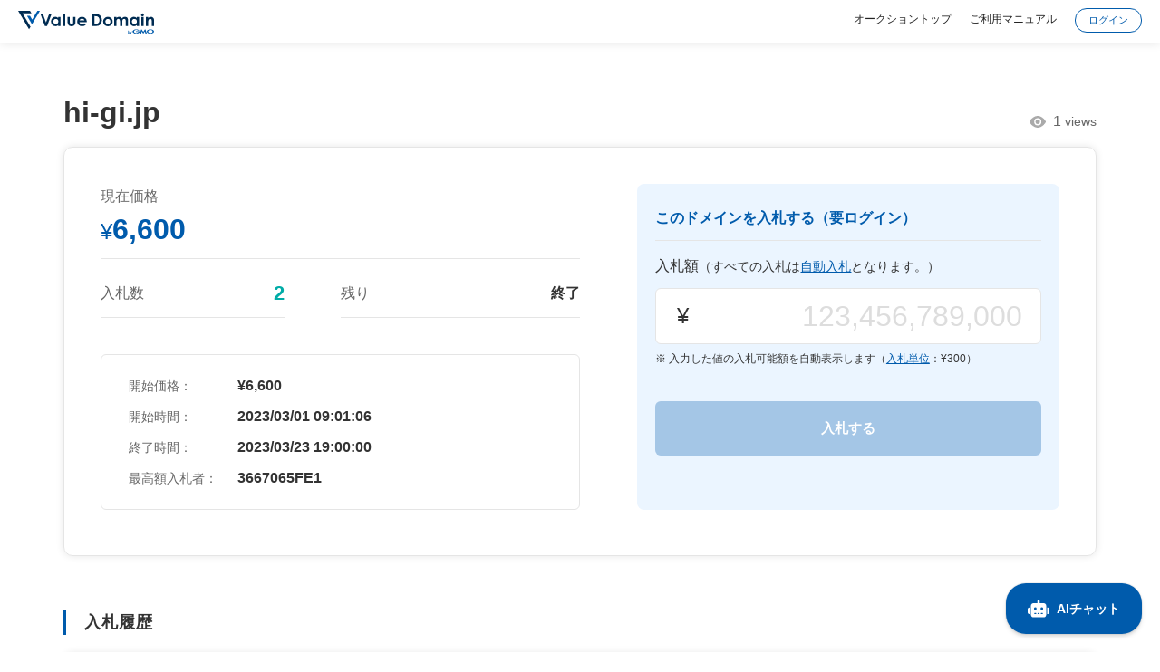

--- FILE ---
content_type: text/html; charset=UTF-8
request_url: https://www.value-domain.com/auction/jp/?action=auction1&domainId=170317
body_size: 4852
content:
		<!doctype html>
		<html lang="ja">

		<head>
			<meta charset="UTF-8">
			<meta name="viewport" content="width=device-width, initial-scale=1">
			<meta http-equiv="X-UA-Compatible" content="IE=edge">
			<meta property="og:site_name" content="バリュードメイン">
			<meta property="og:description" content="Value Domain(バリュードメイン)は、ドメイン登録実績700万件を誇る国内最大級のドメイン取得・管理サービスです。また、高速・高機能なレンタルサーバーや、SSLサーバー証明書なども提供する「ドメイン・ホスティング総合サービス」です。">
			<meta property="og:image" content="https://www.value-domain.com/assets/img/common/ogp.png">
			<meta property="og:title" content=".jpドメインオークション | バリュードメイン">
			<meta property="og:url" content="https://www.value-domain.com/auction/jp/">
			<meta property="og:type" content="article">
			<meta name="twitter:card" content="summary_large_image">

			<meta name="description" content="Value Domain(バリュードメイン)は、ドメイン登録実績700万件を誇る国内最大級のドメイン取得・管理サービスです。また、高速・高機能なレンタルサーバーや、SSLサーバー証明書なども提供する「ドメイン・ホスティング総合サービス」です。">
			<meta name="keywords" content="ドメイン,レンタルサーバー,バリュードメイン">
			
			<link rel="index" href="https://www.value-domain.com/">
			<link rel="shortcut icon" href="/assets/img/icon/favicon.ico">
			<title>.jpドメインオークション | バリュードメイン</title>

			<link href="this.css" rel="stylesheet">
<link rel="stylesheet" href="/parts/css/reset.css">
<link rel="stylesheet" href="/parts/css/layout.css">
<link rel="stylesheet" href="/parts/css/common.css">
<link rel="stylesheet" href="/parts/css/jquery-ui.min.css">
<link rel="stylesheet" href="/assets/css/other_page.css">
<link rel="stylesheet" href="/parts/css/print.css" media="print">
<link rel="stylesheet" href="/parts/css/disp2.css">
<script src="/parts/js/jquery.min.js"></script>
<script src="/parts/js/jquery-ui.min.js"></script>
<script src="/parts/js/jquery.cookie.js"></script>
<script src="/parts/js/switch.screen.js"></script>
<script src="/parts/js/jquery.tile.min.js"></script>
<script src="https://kit.fontawesome.com/01d6d25eba.js" crossorigin="anonymous"></script>
<link rel="stylesheet" href="/parts/css/style.css">

			
			<script>
				function ConfirmMsg(msg) {
					var flg = confirm(msg);
					if (flg) {
						$(window).off('beforeunload');
					}
					return flg;
				}

				function ChageBgcolor(o, color) {
					o.style.backgroundColor = color;
				}
				lt = new Array(2);
				lt[0] = new Date().getTime();
				self.name = "mail";
			</script>

			<script type="text/javascript">
				window.DocsBotAI = window.DocsBotAI || {}, DocsBotAI.init = function(c) {
					return new Promise(function(e, o) {
						var t = document.createElement("script");
						t.type = "text/javascript", t.async = !0, t.src = "https://widget.docsbot.ai/chat.js";
						var n = document.getElementsByTagName("script")[0];
						n.parentNode.insertBefore(t, n), t.addEventListener("load", function() {
							window.DocsBotAI.mount({
								id: c.id,
								supportCallback: c.supportCallback,
								identify: c.identify,
								options: c.options,
								signature: c.signature
							});
							var t;
							t = function(n) {
								return new Promise(function(e) {
									if (document.querySelector(n)) return e(document.querySelector(n));
									var o = new MutationObserver(function(t) {
										document.querySelector(n) && (e(document.querySelector(n)), o.disconnect())
									});
									o.observe(document.body, {
										childList: !0,
										subtree: !0
									})
								})
							}, t && t("#docsbotai-root").then(e).catch(o)
						}), t.addEventListener("error", function(t) {
							o(t.message)
						})
					})
				};
			</script>
			<script type="text/javascript">
				DocsBotAI.init({
					id: "uSamvrhr4KHFGyDlqcgX/CQlPTfRr68qwpxJtfovH"
				});
			</script>

			<script type="application/javascript" src="https://view.fullstar10.com/js/review.js"></script>
			<script>
				fs.clear();
				fs.show("9a41dba9-5b42-46ef-9e46-201b831b64d9", "", {
					company_name: "dummy",
					user_name: "dummy",
					user_email: "dummy",
					plan_name: "dummy",
					custom_name: "test",
					tags: "production"
				});
				fs.tracking();
				fs.survey();
				fs.guide();
				fs.checklist();
				fs.tooltip();
			</script>


		</head>

		
		<body class="front noheader nolmenu minihd">
			<!-- Google Tag Manager (noscript) -->
			<noscript><iframe src="https://www.googletagmanager.com/ns.html?id=GTM-MX3Z3RD" height="0" width="0" style="display:none;visibility:hidden"></iframe></noscript>
			<noscript><iframe src="https://www.googletagmanager.com/ns.html?id=GTM-WF6CJZ8" height="0" width="0" style="display:none;visibility:hidden"></iframe></noscript>
			<!-- End Google Tag Manager (noscript) -->

			<div id="wrapper">

					<header class="miniheader">
	<div class="logo"><a href="/" class="ga_event_link" id="minihd_home"><img src="/assets/img/common/hd_logo.svg" alt="Value Domain"></a></div>

	<div class="miniheader_right">
				<ul class="menu_support auction">
			<li><a href="/auction/jp/" class="ga_event_link" id="minihd_auction_top">オークショントップ</a></li>
			<li><a href="/userguide/manual/jpauction_apply/" class="ga_event_link" id="minihd_auction_manual">ご利用マニュアル</a></li>
																<li><a href="/auction/jp/?action=auction1&domainId=170317&force_login=1" class="btn_white ga_event_link" id="minihd_login">ログイン</a></li>
											</ul>
			</div>
</header>

<script>
var $menu = $(".miniheader_user__menu");

$(".miniheader_user").hover(function () {
  if ($(window).width() > 768) {
    $menu.show();
  }
}, function () {
  if ($(window).width() > 768) {
    $menu.hide();
  }
});

$(".miniheader_user__menu").mouseenter(function () {
  $(this).off('mouseleave');
}).mouseleave(function () {
  $(this).hide();
});
</script>
				<!-- ローディング -->
									<script type="text/javascript">
						function Nowloading() {
							document.getElementById("SUB").style.display = "none";
							document.getElementById("main").style.display = "block";
						}
						onload = Nowloading;
						document.write('<div id="SUB" STYLE="text-align: center;position:relative; z-index:1; left:0; top:0; width:100%; height:1000px; display: block;">');
						document.write('<p style="color: #F00;padding: 1em;">現在処理中です。しばらくお待ちください。<BR><BR><IMG SRC="/images/loading.gif" width="66" height="66"></p>');
						document.write('</div>');
					</script>
									
				<!-- ************************************************ MAIN ************************************************ -->
				<div id="main" class="container-fluid" style="display:none;">

					
																												
					
<script src="/parts/js/plugins/dataTables/jquery.dataTables.js"></script>

<link rel="stylesheet" href="/parts/css/cp/auction.css">
<script src="/parts/js/cp/auction.js" defer></script>


<form name="formMAIN" method="post" action="?action=auction2">
<!-- bid -->
<section id="bid">
	<div class="tit_area">
		<h1 class="domain">hi-gi.jp</h1>
		<ul>
						<li class="view"><span>1</span> views</li>
		</ul>
	</div>
	<div class="detail_area">
		<div class="inner">
			<ul class="main">
				<li class="price">
					<span class="tit">現在価格</span>
					<p>¥<span id="now_price">6,600</span></p>

				</li>
				<li class="num">
					<span class="tit">入札数</span>
					<p>2</p>
				</li>
				<li class="rest">
					<span class="tit">残り</span>
					<p>終了</p>
				</li>
			</ul>
			<ul class="now">
								<li>
					<span class="tit">開始価格：</span>
					<p>¥6,600</p>
				</li>
				<li>
					<span class="tit">開始時間：</span>
					<p>2023/03/01 09:01:06</p>
				</li>
				<li>
					<span class="tit">終了時間：</span>
					<p>2023/03/23 19:00:00</p>
				</li>
				<li>
					<span class="tit">最高額入札者：</span>
					<p>
						3667065FE1																								</p>
				</li>
			</ul>
		</div>
		<div class="set">
			<h2 class="tit">このドメインを入札する（要ログイン）</h2>
			<p class="txt">入札額<span>（すべての入札は<a href="#">自動入札</a>となります。）</span></p>
			<p class="bid bigger mb10"> </p>

			<div class="input_area">
				<span>¥</span>

				<div id="default_price" style="display: none;">6600</div>
									<input name="price" type="text" pattern="[\d]+" placeholder="123,456,789,000" disabled>
							</div>
			<p class="attTxt font12 mb10" style="margin-top:-10px;">入力した値の入札可能額を自動表示します（<a href="#">入札単位</a>：¥<span id="txt_price">300</span>）</p>

			<ul class="add" id="list_price">
							</ul>
			<input type="hidden" name="domainId" value="170317">
			<input type="hidden" name="action" value="auction2">
			<input type="hidden" name="usesession2" value="1" /><input type="hidden" name="auction1" value="ae3d01cda26918a1b60d3d829b208db6" />							<input type="submit" value="入札する" id="submit_btn" class="btn btn_blue disabled" disabled>
					</div>
	</div>
</section>

<!-- history -->
<section id="history">
	<h2 class="leftTit">入札履歴</h2>
	<div class="detail_area">
		<div class="scroll">
			<table class="tb2 table_cp">
				<thead>
				<tr>
					<th class="account">入札ユーザー</th>
					<th class="price">入札価格</th>
					<th class="day">入札日時</th>
				</tr>
				</thead>
				<tbody>
									<tr>
						<th>3667065FE1<span class="highest">（最高額入札ユーザー）</span></th>
												<td class="price">¥6,600</td>
						<td class="day">2023/03/01 09:01:06</td>
					</tr>
									<tr>
						<th>1EEA586DE1<span class="highest"></span></th>
												<td class="price">¥6,600</td>
						<td class="day">2023/03/01 09:01:06</td>
					</tr>
								</tbody>
			</table>
		</div>
		<p class="scrollTxt"><span>見切れている場合、横スクロールできます</span></p>
		<a href="#" class="btn btn_white">すべて表示する</a>
	</div>
</section>

<!-- modal -->
<section class="modal">
	<div class="detail confirm">
		<a href="#" class="close_btn">×</a>
		<h2 class="tit">入札確認</h2>
		<dl>
			<dt>入札額</dt>
			<dd>¥<span>182,100</span></dd>
		</dl>
		<p class="attTxt">確定後は入札を取り消すことができません。</p>
		<input type="submit" value="入札確定" class="btn btn_blue">
		<a href="#" class="btn btn_back">閉じる</a>
	</div>

	<div class="detail manual">
		<a href="#" class="close_btn">×</a>
		<h2 class="tit"><span>解説</span>自動入札について</h2>
		<p class="txt">
			予算の上限で入札しておくと他の人が入札してきた場合に、上限金額の範囲内で自動的に再入札することです。
			<span>予算内の再入札は自動更新のため価格確認・入札の手間が省けたり、再入札漏れが防ぐことができます。</span>
		</p>
		<ul>
			<li>
				<h3 class="tit">予算の上限額を入力して入札する</h3>
				<div>
					<div class="price"><span>¥</span>100,000</div>
					<p class="manual_btn">入札する</p>
				</div>
			</li>
			<li>
				<h3 class="tit">自動入札完了</h3>
				<div>
					<div class="price blue"><span>¥</span>6,900</div>
					<p class="txt">入札時に入力した上限額まで<span>最低入札価格</span>で自動的に再入札を繰り返してくれます。</p>
				</div>
			</li>
		</ul>
		<a href="#" class="btn btn_back">閉じる</a>
	</div>

	<div class="detail unit">
		<a href="#" class="close_btn">×</a>
		<h2 class="tit"><span>解説</span>入札単位について</h2>
		<p class="txt" style="text-align:center;">入札単位は「現在価格」により、以下のように自動で決まります。</p>
		<table class="tb01">
			<thead>
			<tr>
				<th>現在価格</th>
				<th>入札単位</th>
			</tr>
			</thead>
			<tbody>
			<tr>
				<th>¥0 〜 ¥99,999</th>
				<td>¥300</td>
			</tr>
			<tr>
				<th>¥100,000 〜 ¥499,999</th>
				<td>¥600</td>
			</tr>
			<tr>
				<th>¥500,000 〜 ¥999,999</th>
				<td>¥1,500</td>
			</tr>
			<tr>
				<th>¥1,000,000 〜</th>
				<td>¥3,000</td>
			</tr>
			</tbody>
		</table>
		<a href="#" class="btn btn_back">閉じる</a>
	</div>
</section>

</form>



									</div>
				<!-- /detailTop -->

			</div><!-- main -->
			<!-- ********************************************* MAIN END ******************************************** -->

			<script src="/parts/js/common.js"></script>
			<script src="/assets/js/common.js"></script>

			<div id="fb-root"></div>
			<script>
				(function(d, s, id) {
					var js, fjs = d.getElementsByTagName(s)[0];
					if (d.getElementById(id)) return;
					js = d.createElement(s);
					js.id = id;
					js.src = 'https://connect.facebook.net/ja_JP/sdk.js#xfbml=1&version=v2.10';
					fjs.parentNode.insertBefore(js, fjs);
				}(document, 'script', 'facebook-jssdk'));
			</script>

				<footer class="minifooter short">
	<p>&copy;GMO DigiRock, Inc.</p>
</footer>

		
			</div><!-- wrapper -->
			
			
			
			<!-- Google Tag Manager -->
			<script>
				(function(w, d, s, l, i) {
					w[l] = w[l] || [];
					w[l].push({
						'gtm.start': new Date().getTime(),
						event: 'gtm.js'
					});
					var f = d.getElementsByTagName(s)[0],
						j = d.createElement(s),
						dl = l != 'dataLayer' ? '&l=' + l : '';
					j.async = true;
					j.src = 'https://www.googletagmanager.com/gtm.js?id=' + i + dl;
					f.parentNode.insertBefore(j, f);
				})(window, document, 'script', 'dataLayer', 'GTM-MX3Z3RD');
			</script>
			<script>
				(function(w, d, s, l, i) {
					w[l] = w[l] || [];
					w[l].push({
						'gtm.start': new Date().getTime(),
						event: 'gtm.js'
					});
					var f = d.getElementsByTagName(s)[0],
						j = d.createElement(s),
						dl = l != 'dataLayer' ? '&l=' + l : '';
					j.async = true;
					j.src = 'https://www.googletagmanager.com/gtm.js?id=' + i + dl;
					f.parentNode.insertBefore(j, f);
				})(window, document, 'script', 'dataLayer', 'GTM-WF6CJZ8');
			</script>
			<!-- End Google Tag Manager -->

			
		<script>(function(){function c(){var b=a.contentDocument||a.contentWindow.document;if(b){var d=b.createElement('script');d.innerHTML="window.__CF$cv$params={r:'9c0bde413cf96019',t:'MTc2ODg4Mzc1OC4wMDAwMDA='};var a=document.createElement('script');a.nonce='';a.src='/cdn-cgi/challenge-platform/scripts/jsd/main.js';document.getElementsByTagName('head')[0].appendChild(a);";b.getElementsByTagName('head')[0].appendChild(d)}}if(document.body){var a=document.createElement('iframe');a.height=1;a.width=1;a.style.position='absolute';a.style.top=0;a.style.left=0;a.style.border='none';a.style.visibility='hidden';document.body.appendChild(a);if('loading'!==document.readyState)c();else if(window.addEventListener)document.addEventListener('DOMContentLoaded',c);else{var e=document.onreadystatechange||function(){};document.onreadystatechange=function(b){e(b);'loading'!==document.readyState&&(document.onreadystatechange=e,c())}}}})();</script><script defer src="https://static.cloudflareinsights.com/beacon.min.js/vcd15cbe7772f49c399c6a5babf22c1241717689176015" integrity="sha512-ZpsOmlRQV6y907TI0dKBHq9Md29nnaEIPlkf84rnaERnq6zvWvPUqr2ft8M1aS28oN72PdrCzSjY4U6VaAw1EQ==" data-cf-beacon='{"rayId":"9c0bde413cf96019","version":"2025.9.1","serverTiming":{"name":{"cfExtPri":true,"cfEdge":true,"cfOrigin":true,"cfL4":true,"cfSpeedBrain":true,"cfCacheStatus":true}},"token":"5a220e3adf3246d2a8012ce0734ce1c9","b":1}' crossorigin="anonymous"></script>
</body>

		</html>

	

--- FILE ---
content_type: text/css
request_url: https://www.value-domain.com/parts/css/print.css
body_size: -1696
content:
@charset "UTF-8";

header {
	position: absolute !important;
}

#fixedBox,
.cpBanner{
	display: none!important;
}

--- FILE ---
content_type: application/javascript
request_url: https://www.value-domain.com/parts/js/cp/auction.js
body_size: 512
content:
$(function(){


	// bid
	function kanmaChange(inputAns){
		var inputAnsValue = inputAns.value,
				numberAns = inputAnsValue.replace(/[^0-9]/g, "");

		kanmaAns = numberAns.replace(/(\d)(?=(\d\d\d)+(?!\d))/g, '$1,');
		if(kanmaAns.match(/[^0-9]/g)){
			inputAns.value= kanmaAns;
			return true;
		}
	};

	function removeKanma(number) {
		var removed = number.replace(/,/g, '');
		return parseInt(removed, 10);
	}

	$("#bid .input_area input").on("input",function(){
		const val = parseFloat($(this).val().replace(/,/g, ''));
		const nowElement = document.getElementById('now_price');
		const nowValue = parseFloat(nowElement.textContent.replace(/,/g, ''));

		if(val <= nowValue){
			$("#submit_btn").prop("disabled", true).addClass("disabled");
		}else{
			$("#submit_btn").prop("disabled", false).removeClass("disabled");
		}
	});


	var composing = false;
	// IME確定開始時
	$("#bid .input_area input").on("compositionstart", function () {
		composing = true;
	});

	// IME確定終了時（safari対応）
	$("#bid .input_area input").on("compositionend", function () {
		composing = false;

		// 全角を半角に変換
		var inputValue = $(this).val();
    var convertedValue = convertToHalfWidth(inputValue);
    $(this).val(convertedValue);
		kanmaChange(this);
	});

	function convertToHalfWidth(inputStr) {
		var zenkakuDigits = '０１２３４５６７８９';
		var hankakuDigits = '0123456789';

		var result = "";
		for (var i = 0; i < inputStr.length; i++) {
				var char = inputStr.charAt(i);
				var index = zenkakuDigits.indexOf(char);
				if (index !== -1) {
						result += hankakuDigits.charAt(index);
				} else {
						result += char;
				}
		}
		return result;
	}


	$("#bid .add li").on("click",function(){
		var $input = $("#bid .input_area input"),
				value = $input.val(),
				value_on = removeKanma(value),

				num = $(this).children("input").val(),
				num_on = parseInt(num),
				price = value_on + num_on;

		if(value !== ""){
			var price_kanma = String(price).replace(/(\d)(?=(\d\d\d)+$)/g, "$1,");
			$input.val(price_kanma);
		}else{
			var num_kanma = String(num_on).replace(/(\d)(?=(\d\d\d)+$)/g, "$1,");
			$input.val(num_kanma);
		}

		validateInput();

		const nowElement = document.getElementById('now_price');
		const nowValue = parseFloat(nowElement.textContent.replace(/,/g, ''));

		if(price <= nowValue){
			$("#submit_btn").prop("disabled", true).addClass("disabled");
		}else{
			$("#submit_btn").prop("disabled", false).removeClass("disabled");
		}
	});


	// エンターキーでvalidateInput
	$("#price").keypress(function(event) {
		if (event.which === 13) {
				validateInput();
		}
	});


	// history
	$("#history .btn").on("click",function(){
		$("#history table tbody tr").fadeIn();
		$(this).hide();
		return false;
	});


	// modal
	$("#bid .set .txt a").on("click",function(){
		$(".bid_complete,.modal .unit").hide();
		$(".modal .manual").show();
		$(".modal").fadeIn();
		return false;
	});

	$("#bid .set .attTxt").on("click",function(){
		$(".bid_complete,.modal .manual").hide();
		$(".modal .unit").show();
		$(".modal").fadeIn();
		return false;
	});

	$("#bid .set input[type=submit]").on("click",function(){
		$(".bid_complete,.modal .unit").hide();
		$(".modal .confirm").show();
		$(".modal").fadeIn();

		var price = $("#bid .input_area input").val();

		if(price === ""){
			$(".modal dd span").html("0");
		}else{
			$(".modal dd span").html(price);
		}
		return false;
	});

	$(".modal .btn_back,.modal .close_btn").on("click",function(){
		$(".modal").hide();
		$(".modal .detail").hide();
		return false;
	});

	$(document).on("click", function(e) {
		if(!$(e.target).closest(".modal .detail").length){
			$(".modal").hide();
			$(".modal .detail").hide();
		}
	});


	// bid txt
	$(".bid_error .close_btn,.bid_complete .close_btn").on("click",function(){
		$(".bid_error,.bid_complete").hide();
		return false;
	});


	// bidlog
	$("#bidlog .fade_btn li").on("click",function(){
		$("#bidlog .fade_btn li").removeClass("on");
		$("#bidlog .detail_area").hide();

		$($(this).children("a").attr("name")).fadeIn();
		$(this).addClass("on");
	});

	var dt_order = [[ 0, 'desc']];
	$('#auctionTable01').DataTable({
		"autoWidth": false,
		"lengthChange": false,
		"order": dt_order,
		"paging": false,
		"info": false,
		"searching": false,
		"language": {
			"sZeroRecords":"履歴はありません。<a href='/domain/auction/'>気になるドメイン</a>を見つけて入札してみましょう。"
		}
	});

	$('#auctionTable02').DataTable({
		"autoWidth": false,
		"lengthChange": false,
		"order": dt_order,
		"paging": false,
		"info": false,
		"searching": false,
		"language": {
			"sZeroRecords":"履歴はありません。<a href='/domain/auction/'>気になるドメイン</a>を見つけて入札してみましょう。"
		},
		"aoColumnDefs": [
			{ 'bSortable': false, 'aTargets': [ 3 ] }
		]
	});

	if("#success" == location.hash) {
		$("#bidlog .fade_btn li").removeClass("on");
		$("#bidlog .detail_area").hide();

		$("#bidlog #success").show();
		$("#bidlog .fade_btn li:last-child").addClass("on");
	}

});

function validateInput() {
	// 初期数値に基づいて単位を設定
	var unit = 0;

	const inputElement = document.getElementById('price');
	var inputtedValue = parseFloat(inputElement.value.replace(/,/g, ''));
	// <div id=default_price> の値を取得
	const initialElement = document.getElementById('default_price');
	var initialValue = parseFloat(initialElement.innerHTML.replace(/,/g, ''));

	if (initialValue >= 0 && initialValue <= 99999) {
		unit = 300;
	} else if (initialValue >= 100000 && initialValue <= 499999) {
		unit = 600;
	} else if (initialValue >= 500000 && initialValue <= 999999) {
		unit = 1500;
	} else if (initialValue >= 1000000) {
		unit = 3000;
	}

	bidValue = inputtedValue - initialValue;

	// 入力された値に対して最も近い倍数を計算
	var nearestMultiple = Math.ceil(bidValue / unit) * unit;
	var calcValue = nearestMultiple + parseFloat(initialValue);
	inputElement.value = calcValue.toLocaleString();

}


// デフォルトの表示変更
defaultInput();

function defaultInput() {
	const inputElement = document.getElementById('now_price');
	const inputValue = parseFloat(inputElement.textContent.replace(/,/g, ''));

	let maxAllowedValue = 0;
	let stepSize = 0;

	if (inputValue >= 0 && inputValue <= 99999) {
		maxAllowedValue = 99999;
		stepSize = 300;
	} else if (inputValue >= 100000 && inputValue <= 499999) {
		maxAllowedValue = 499999;
		stepSize = 600;
	} else if (inputValue >= 500000 && inputValue <= 999999) {
		maxAllowedValue = 999999;
		stepSize = 1500;
	} else if (inputValue >= 1000000) {
		stepSize = 3000;
	}

	document.getElementById('price').value =Math.ceil(inputValue + stepSize).toLocaleString();
	document.getElementById('txt_price').textContent = stepSize.toLocaleString();

	const listElement = document.getElementById('list_price');
	listElement.querySelector('li:nth-child(1) input').value = stepSize;
	listElement.querySelector('li:nth-child(1) span').textContent = stepSize.toLocaleString();

	listElement.querySelector('li:nth-child(2) input').value = stepSize*5;
	listElement.querySelector('li:nth-child(2) span').textContent = (stepSize*5).toLocaleString();

	listElement.querySelector('li:nth-child(3) input').value = stepSize*30;
	listElement.querySelector('li:nth-child(3) span').textContent = (stepSize*30).toLocaleString();

	listElement.querySelector('li:nth-child(4) input').value = stepSize*100;
	listElement.querySelector('li:nth-child(4) span').textContent = (stepSize*100).toLocaleString();

	listElement.querySelector('li:nth-child(5) input').value = stepSize*200;
	listElement.querySelector('li:nth-child(5) span').textContent = (stepSize*200).toLocaleString();
}



--- FILE ---
content_type: image/svg+xml
request_url: https://www.value-domain.com/parts/img/cp/auction/icon_view.svg
body_size: -1406
content:
<svg xmlns="http://www.w3.org/2000/svg" width="18" height="13" viewBox="0 0 18 13">
  <defs>
    <style>
      .cls-1 {
        fill: #aaa;
        fill-rule: evenodd;
      }
    </style>
  </defs>
  <path id="ico_view.svg" class="cls-1" d="M1194,131.81a2.533,2.533,0,1,0,2.63,2.531A2.583,2.583,0,0,0,1194,131.81Zm0-3.977c-4.97,0-9,5.423-9,6.508s4.03,6.508,9,6.508,9-5.423,9-6.508S1198.97,127.833,1194,127.833Zm0,10.485a3.979,3.979,0,1,1,4.12-3.977A4.047,4.047,0,0,1,1194,138.318Z" transform="translate(-1185 -127.844)"/>
</svg>


--- FILE ---
content_type: application/javascript
request_url: https://view.fullstar10.com/js/review.js
body_size: 54821
content:
!function(e){var t={};function n(r){if(t[r])return t[r].exports;var o=t[r]={i:r,l:!1,exports:{}};return e[r].call(o.exports,o,o.exports,n),o.l=!0,o.exports}n.m=e,n.c=t,n.d=function(e,t,r){n.o(e,t)||Object.defineProperty(e,t,{configurable:!1,enumerable:!0,get:r})},n.n=function(e){var t=e&&e.__esModule?function(){return e.default}:function(){return e};return n.d(t,"a",t),t},n.o=function(e,t){return Object.prototype.hasOwnProperty.call(e,t)},n.p="/",n(n.s=5084)}({108:function(e,t,n){"use strict";function r(e){"@babel/helpers - typeof";return(r="function"==typeof Symbol&&"symbol"==typeof Symbol.iterator?function(e){return typeof e}:function(e){return e&&"function"==typeof Symbol&&e.constructor===Symbol&&e!==Symbol.prototype?"symbol":typeof e})(e)}n.d(t,"a",function(){return o});var o={insertCommon:function(e){var t,n=document;if(e){var r=n.querySelector("#"+e+"_style");if(r){var o=r;o.parentNode.removeChild(o)}}var i=n.createElement("style");return i.setAttribute("type","text/css"),e&&i.setAttribute("id",e+"_style"),n.querySelector("head").appendChild(i),t=i,Array.prototype.slice.call(n.styleSheets,0).forEach(function(e){Object.is(e.ownerNode,t)&&(t=e)}),t},insertRule:function(e,t,n){if("object"==r(document.styleSheets)){var o=this.insertCommon(n),i=e.join(",")+"{"+t+"}";o.insertRule(i,o.cssRules.length)}},insertStyle:function(e,t){if("object"==r(document.styleSheets)){var n=this.insertCommon(t);e.forEach(function(e){n.insertRule(e,n.cssRules.length)})}}}},128:function(e,t,n){"use strict";n.d(t,"a",function(){return u});var r=n(14),o=n.n(r);function i(e,t,n,r,o,i,a){try{var u=e[i](a),l=u.value}catch(e){return void n(e)}u.done?t(l):Promise.resolve(l).then(r,o)}function a(e,t){for(var n=0;n<t.length;n++){var r=t[n];r.enumerable=r.enumerable||!1,r.configurable=!0,"value"in r&&(r.writable=!0),Object.defineProperty(e,r.key,r)}}var u=new(function(){function e(){!function(e,t){if(!(e instanceof t))throw new TypeError("Cannot call a class as a function")}(this,e),this.navigator=navigator,this.window=window;try{this.userAgent=this.navigator.userAgent}catch(e){this.userAgent=""}try{this.userHints=this.navigator.userAgentData}catch(e){this.userHints=null}this.inAppFacebook=["FB_IAB","FB4A","FBAV","FBAN","FBIOS"],this.openChromeFromSns="intent://"+window.location.href.split("://")[1]+"#Intent;scheme=https;action=android.intent.action.VIEW;package=com.android.chrome;end",this.ios14_3=this.userAgent.indexOf("iPhone OS 14_")>-1&&Number(this.userAgent.split("iPhone OS 14_")[1][0])}var t,n,r;return t=e,(n=[{key:"isMobile",value:function(){var e=/(iPad)|(iPhone)|(iPod)|(android)|(webOS)/i.test(this.userAgent);return this.userHints&&this.userHints.mobile||e||this.isIpad13Ios()}},{key:"isAndroid",value:function(){return this.userAgent.toLowerCase().indexOf("android")>-1||this.getHighEntropyValues("platform","Android")}},{key:"isWindows",value:function(){var e,t=(e=o.a.mark(function e(){return o.a.wrap(function(e){for(;;)switch(e.prev=e.next){case 0:if(e.t0=this.userAgent.toLowerCase().indexOf("windows")>-1,e.t0){e.next=5;break}return e.next=4,this.getHighEntropyValues("platform","Windows");case 4:e.t0=e.sent;case 5:return e.abrupt("return",e.t0);case 6:case"end":return e.stop()}},e,this)}),function(){var t=this,n=arguments;return new Promise(function(r,o){var a=e.apply(t,n);function u(e){i(a,r,o,u,l,"next",e)}function l(e){i(a,r,o,u,l,"throw",e)}u(void 0)})});return function(){return t.apply(this,arguments)}}()},{key:"isChrome",value:function(){var e=this;return!(["SamsungBrowser","EdgA","Firefox","OPR","Opera","OPT","Line"].filter(function(t){return e.userAgent.indexOf(t)>0}).length>0||this.isSNS())&&(this.userAgent.indexOf("Chrome")>-1||this.userAgent.indexOf("CriOS")>-1||this.isBrand("Google Chrome"))}},{key:"openChromeUrl",value:function(){this.isSNS()&&(window.location.href=this.openChromeFromSns)}},{key:"isIpad13Ios",value:function(){return"MacIntel"==this.navigator.platform&&-1!=this.userAgent.indexOf("Safari")&&-1==this.userAgent.indexOf("Chrome")&&void 0!==this.navigator.standalone&&void 0!==this.window.orientation}},{key:"isSafari",value:function(){var e=!(arguments.length>0&&void 0!==arguments[0])||arguments[0],t=this.isSNS()&&(!e||this.ios14_3>=3);return!!(this.userAgent.indexOf("Safari")>0&&-1===this.userAgent.indexOf("Chrome")&&-1===this.userAgent.indexOf("FxiOS")&&-1===this.userAgent.indexOf("CriOS")&&-1===this.userAgent.indexOf("Opera")&&-1===this.userAgent.indexOf("OPR")&&-1===this.userAgent.indexOf("OPT")&&-1===this.userAgent.indexOf("EdgiOS"))||t}},{key:"isEdge",value:function(){return this.userAgent.indexOf("EdgiOS")>0||this.userAgent.indexOf("EdgA")>0}},{key:"isFireFox",value:function(){return this.userAgent.indexOf("FxiOS")>0||this.userAgent.indexOf("Firefox")>0||this.isIpad13Ios()}},{key:"isOpera",value:function(){return this.userAgent.indexOf("OPR")>0}},{key:"isMobileIos",value:function(){return this.userAgent.indexOf("iPhone")>0||this.userAgent.indexOf("iPad")>0||this.isIpad13Ios()}},{key:"isIe",value:function(){var e=window.navigator.userAgent.toUpperCase();return-1!==e.indexOf("MSIE")||-1!==e.indexOf("TRIDENT")}},{key:"isSNS",value:function(){var e=this;return this.userAgent.toLowerCase().indexOf("line")>-1||this.inAppFacebook.filter(function(t){return e.userAgent.indexOf(t)>0}).length>0||this.userAgent.toLowerCase().indexOf("instagram")>-1}},{key:"isBrand",value:function(e){try{return this.userHints.brands.filter(function(t){return t.brand===e}).length>0}catch(e){return!1}}},{key:"getHighEntropyValues",value:function(e,t){try{return this.navigator.userAgentData.getHighEntropyValues([e]).then(function(n){return n[e].indexOf(t)>-1})}catch(e){return!1}}}])&&a(t.prototype,n),r&&a(t,r),e}())},14:function(e,t,n){e.exports=n(65)},24:function(e,t){var n;n=function(){return this}();try{n=n||Function("return this")()||(0,eval)("this")}catch(e){"object"==typeof window&&(n=window)}e.exports=n},318:function(e,t,n){"use strict";n.d(t,"a",function(){return r});var r=new function(){this.replaceUrl=function(e){var t=new URL(e),n=[t.protocol+"//"],r=t.hostname.split(".").filter(function(e){return e.length>0}).map(function(e,t){return 0===t?e:"."+e}),o=t.port.split(":").filter(function(e){return e.length>0}).map(function(e){return":"+e}),i=t.pathname.split("/").filter(function(e){return e.length>0}).map(function(e){return"/"+e}),a=t.search.split(/&|\?/).filter(function(e){return e.length>0}).map(function(e,t){return 0===t?"?"+e:"&"+e}),u=[];return t.hash.split(/#|\//).filter(function(e){return e.length>0}).map(function(e,t){if(0===t)u.push("#"+e);else if(-1===e.search(/&|\?/))u.push("/"+e);else for(var n={1:"?",2:"&",3:"/"},r=3;0!==e.length;){var o=-1!==e.indexOf("?")?e.indexOf("?"):255,i=-1!==e.indexOf("&")?e.indexOf("&"):255,a=-1!==e.indexOf("/")?e.indexOf("/"):255;if(o<i&&o<a)u.push(n[r]+e.substr(0,e.indexOf("?"))),e=e.substr(e.indexOf("?")+1),r=1;else if(i<o&&i<a)u.push(n[r]+e.substr(0,e.indexOf("&"))),e=e.substr(e.indexOf("&")+1),r=2;else if(a<o&&a<i)u.push(n[r]+e.substr(0,e.indexOf("/"))),e=e.substr(e.indexOf("/")+1),r=3;else if(255===o&&255===i&&255===a){u.push(n[r]+e);break}}}),n.concat(r).concat(o).concat(i).concat(a).concat(u)},this.urlMatchCheck=function(e,t){for(var n=0;n<e.length;n++)if(e[n].active&&t[n]!==e[n].label)return!1;return!(t.length>n&&t[n].startsWith("/"))},this.isIpOrLocalHost=function(e){if(/^(\d{1,3}\.){3}\d{1,3}$/.test(e))return!0;return!!/^(([0-9a-fA-F]{1,4}:){7}[0-9a-fA-F]{1,4}|::1|::([0-9a-fA-F]{1,4}:){0,6}[0-9a-fA-F]{1,4}|([0-9a-fA-F]{1,4}:){1,7}:|([0-9a-fA-F]{1,4}:){1,6}:[0-9a-fA-F]{1,4}|([0-9a-fA-F]{1,4}:){1,5}(:[0-9a-fA-F]{1,4}){1,2}|([0-9a-fA-F]{1,4}:){1,4}(:[0-9a-fA-F]{1,4}){1,3}|([0-9a-fA-F]{1,4}:){1,3}(:[0-9a-fA-F]{1,4}){1,4}|([0-9a-fA-F]{1,4}:){1,2}(:[0-9a-fA-F]{1,4}){1,5}|[0-9a-fA-F]{1,4}:((:[0-9a-fA-F]{1,4}){1,6})|:((:[0-9a-fA-F]{1,4}){1,7}|:))$/i.test(e)||!e.includes(".")},this._processUrlPart=function(e){if(!e)return"";var t=e.indexOf("?");return-1===t?e:e.substring(0,t)},this._validateQueryParamsAndPaths=function(e,t){var n=e.url.path.filter(function(e){return e.label&&e.label.startsWith("/")}).length,r=t.filter(function(e){return e&&e.startsWith("/")}).length;return n!==r?{type:"fail",retry:!1}:null},this._isQueryParameter=function(e){return e&&(e.startsWith("?")||e.startsWith("&"))},this._compareWithStrictMode=function(e,t,n){if(n){var r=this._validateQueryParamsAndPaths(e,t);if(r)return r;for(var o=!1,i=0;i<e.url.path.length;i++){var a=e.url.path[i].label;if(this._isQueryParameter(a))o=!0;else if(!o||!a.startsWith("#")){var u=this._processUrlPart(a),l=this._processUrlPart(t[i]);if(a.includes("?")&&(o=!0),l!==u&&!0===e.url.path[i].active)return{type:"fail",retry:!1}}}}else for(var s=0;s<e.url.path.length;s++)if(e.url.path[s].active&&t[s]!==e.url.path[s].label)return{type:"fail",retry:!1};return null},this.compareUrlPaths=function(e,t,n,r,o){var i,a,u="";if(!e.url||"string"!=typeof e.url.base||!Array.isArray(e.url.path))return{type:"fail",retry:!1};var l=!0===e.url.queryParamIgnore&&e.url.base.includes("?"),s=null!==(i=e.url.queryParamIgnore)&&void 0!==i&&i;if(this._countUrlPath(null===(a=e.url)||void 0===a?void 0:a.path,o,s,l)!==this._countUrlPath(t,o,s,l))return{type:"fail",retry:!1};if(e.url.base)try{var c=new URL(e.url.base);u=c.hostname}catch(e){console.error("Failed to parse properties URL:",e),u=""}if(this.isIpOrLocalHost(n)||this.isIpOrLocalHost(u)||!o)return this._compareWithStrictMode(e,t,s);var d=0;if(e.url.base)try{var f=new URL(e.url.base),p=f.hostname.split(".").filter(function(e){return e.length>0});d=p.length}catch(e){console.error("Failed to parse properties URL for domain length:",e),d=0}var h=1+d,v=h;if(s){var g=this._validateQueryParamsAndPaths(e,t);if(g)return g}for(var m=!1,y=0;y<e.url.path.length;y++)if(e.url.path[y].active){var _=e.url.path[y].label;if(!(y>=1&&y<h))if(0!==y){if(s&&this._isQueryParameter(_))m=!0;else if(!(s&&m&&_.startsWith("#"))){var b=y-d+r.length;if(!(b>=0&&b<t.length))return{type:"fail",retry:!1};var w=t[b];if(s){var x=this._processUrlPart(w),k=this._processUrlPart(_);if(_.includes("?")&&(m=!0),x!==k)return{type:"fail",retry:!1}}else if(w!==_)return{type:"fail",retry:!1}}}else{var E=t[y];if(E!==_)return{type:"fail",retry:!1}}}return{result:null,pathStartIndex:v}},this._countUrlPath=function(){var e=arguments.length>0&&void 0!==arguments[0]?arguments[0]:[],t=arguments.length>1&&void 0!==arguments[1]&&arguments[1],n=arguments.length>2&&void 0!==arguments[2]&&arguments[2],r=arguments.length>3&&void 0!==arguments[3]&&arguments[3],o=0,i=!1,a=!1;return!1===t&&!1===n?o:(e.forEach(function(e,n){var u=e.label||e||"",l=u.substring(0,1);i&&[":","/","?","#"].includes(l)&&(i=!1),i||"?"!==l||(a=!0),t&&i||r&&a||o++,0===n?i=!0:!i&&u.includes("?")&&(a=!0)}),o)}}},5084:function(e,t,n){e.exports=n(5085)},5085:function(e,t,n){"use strict";Object.defineProperty(t,"__esModule",{value:!0});var r=n(14),o=n.n(r);function i(){for(var e="xxxxxxxx-xxxx-4xxx-yxxx-xxxxxxxxxxxx".split(""),t=0,n=e.length;t<n;t++)switch(e[t]){case"x":e[t]=Math.floor(16*Math.random()).toString(16);break;case"y":e[t]=(Math.floor(4*Math.random())+8).toString(16)}return e.join("")}var a=new function(){var e="_fullstar_user_cookie",t=31536e3,n=null;function r(){var t,r;r=o(e),a(e,r),n=o(e)||null||(t=i(),a(e,t),t)}function o(e){var t=null,n=e+"=",r=document.cookie,o=r.indexOf(n);if(-1!==o){var i=o+n.length,a=r.indexOf(";",i);-1===a&&(a=r.length),t=decodeURIComponent(r.substring(i,a))}return t}function a(n,r){var o=!1;if(n&&r){var i=n+"="+r;n===e&&(i+=";max-age="+t+"; path=/"),document.cookie=i,o=!0}return o}this.getUserUuidFromCookie=function(){return null===n&&r(),n},this.setCookie=function(e,t){return a(e,t)},this.getCookie=function(e){return o(e)},this.removeCookie=function(e){return a(e,"; max-age=0")}};var u=n(60);function l(e,t){var n=null,r=null,o=null;this.connectMessaging=function(){if(null==n||null==r||null==o)return(n=e.getDocument().createElement("iframe")).src="https://view.fullstar10.com"+t,n.setAttribute("scrolling","no"),n.setAttribute("style","display: none;"),e.getDocument().body.appendChild(n),"/guide"===t&&((r=e.getDocument().createElement("div")).setAttribute("scrolling","no"),r.setAttribute("style","display: none;"),e.getDocument().body.appendChild(r),(o=e.getDocument().createElement("div")).setAttribute("scrolling","no"),o.setAttribute("style","display: none;"),e.getDocument().body.appendChild(o)),n.contentWindow,new Promise(function(e){n.addEventListener("load",function(){e({messaging:u.a.connect(n.contentWindow,"https://view.fullstar10.com"),iframe:n,guide_div:r,guide_skip_div:o})})})}}var s=new function(){this.setCookie=function(e,t){var n="_fullstar_user_regist_"+e;return function(e,t){var n=!1;if(e&&t){var r=e+"="+t;r+=";max-age=10800",document.cookie=r,n=!0}return n}(n,t)},this.getCookie=function(e){var t="_fullstar_user_regist_"+e;return function(e){var t=null,n=e+"=",r=document.cookie,o=r.indexOf(n);if(-1!==o){var i=o+n.length,a=r.indexOf(";",i);-1===a&&(a=r.length),t=decodeURIComponent(r.substring(i,a))}return t}(t)},this.removeCookie=function(e){var t="_fullstar_user_regist_"+e;return function(e){var t=!1;if(e){var n=e+"=;max-age=0";document.cookie=n,t=!0}return t}(t)}};function c(e){var t=location.protocol+"//"+location.host,n="/user_registration",r=null,o={prepare_for_showing:!1,showing:!1};function i(){o.showing=!1}function a(){return o.initialized=!0}function u(){var e="https://view.fullstar10.com"+n;document.querySelectorAll("iframe[src*='"+e+"']").forEach(function(e){e.remove()})}function c(t){t.on("registry_end",function(){s.setCookie(e.getProductUuid(),e.getProductUuid()),e.setUserRegistry(!0)}),t.on("cookieRemove",function(){s.removeCookie(e.getProductUuid())})}this.show=function(){return new Promise(function(d,f){return u(),i(),(!1!==o.showing||!1!==o.prepare_for_showing?new Promise(function(e,t){e("Already show User Registration")}):(o.showing=!0,o.prepare_for_showing=!0,new l(e,n).connectMessaging().then(function(e){r=e.messaging,e.iframe.setAttribute("name","user_iframe")}))).then(function(){return function(){if(c(r),function(){c(r);var t="";document.cookie.split(";").forEach(function(e){var n=e.split("=");"bownow_cid"===n[0].trim()&&(t=n[1])}),r.send("sendbownowCid",{product_uuid:e.getProductUuid(),user_uuid:e.getUserUuid(),options:e.getOptions(),bownow_cid:t}).then(function(e){a()})}(),!s.getCookie(e.getProductUuid()))return r.send("registration",{product_uuid:e.getProductUuid(),user_uuid:e.getUserUuid(),options:e.getOptions(),domain:t}).then(function(e){a()});e.setUserRegistry(!0)}()}).then(function(){d()})})},this.clear=function(){u(),i(),o.prepare_for_showing=!1}}function d(e,t,n,r,o,i,a){try{var u=e[i](a),l=u.value}catch(e){return void n(e)}u.done?t(l):Promise.resolve(l).then(r,o)}function f(e,t){var n,r=!1,i=null,u=null,l=null,s=!1,f={created:!1},p=new c(this),h={question:!0,multi_survey:!0,techtouch_guide:!0,techtouch_guide_index:!0,tooltip:!0,validation_assist:!0};this.initAttributes=function(t,n,o){return(s=function(e,t,n){f.created||null!==e&&void 0!==e&&("number"!=typeof t&&void 0!==t||Number.isSafeInteger(t)?(i=e,u=t,null!==(l=n)&&void 0!==l||(l={}),"ユーザーのUUID"==u&&(u=null),"ユーザーの会社名"==l.company_name&&(l.company_name=""),"ユーザーの氏名"==l.user_name&&(l.user_name=""),"ユーザーのEmail"==l.user_email&&(l.user_email=""),"ユーザーのプラン名"==l.plan_name&&(l.plan_name=""),null!==u&&""!==u&&void 0!==u||(u=a.getUserUuidFromCookie()),f.created=!0):console.debug("user_uuidが16桁以上の数値が入力されているため、処理を中断しました。文字列で入力できないかご検討ください。"))},function(){var t=arguments,n=this;return!0!==r?new Promise(function(r){e.addEventListener("load",function(){r(s.apply(n,t))}),"complete"===document.readyState&&r(s.apply(n,t))}):Promise.resolve(s.apply(this,arguments))})(t,n,o);var s},this.fetchFeaturesEnabled=function(){var e,t=(e=o.a.mark(function e(t){return o.a.wrap(function(e){for(;;)switch(e.prev=e.next){case 0:return e.next=2,new Promise(function(e,n){var r=new XMLHttpRequest;r.open("GET","".concat("https://view.fullstar10.com","/api/features/enabled?product_uuid=").concat(t),!0),r.onload=function(){200===r.status?(h=JSON.parse(r.responseText),e()):n()},r.send()});case 2:return e.abrupt("return",e.sent);case 3:case"end":return e.stop()}},e)}),function(){var t=this,n=arguments;return new Promise(function(r,o){var i=e.apply(t,n);function a(e){d(i,r,o,a,u,"next",e)}function u(e){d(i,r,o,a,u,"throw",e)}a(void 0)})});return function(e){return t.apply(this,arguments)}}(),this.getDocument=function(){return t},this.getWindow=function(){return e},this.getProductUuid=function(){return i},this.getUserUuid=function(){return u},this.getOptions=function(){return l},this.userRegistry=function(){return s},this.setUserRegistry=function(e){s=e},this.isFinishedEnabled=function(){return h.finished},this.isNpsEnabled=function(){return h.question},this.isSurveyEnabled=function(){return h.multi_survey},this.isGuideEnabled=function(){return h.techtouch_guide},this.isChecklistEnabled=function(){return h.techtouch_guide_index},this.isTooltipEnabled=function(){return h.tooltip},this.isValidationAssistEnabled=function(){return h.validation_assist},n=function(){r=!0,p.show().then(function(){s=!0}).catch(function(e){s=!1})},e.addEventListener("load",function(){n()}),!1===r&&"complete"===document.readyState&&n()}var p=n(128),h=n(318);function v(e,t){var n=location.protocol+"//"+location.host,r="fullstar_tracking_url",o="fullstar_tracking_detail_uuid",i="/operation",a=null,u=null;function s(e){var t,n={type:"default",timestamp:(t=new Date,t.getUTCFullYear()+"-"+("0"+(t.getUTCMonth()+1)).slice(-2)+"-"+("0"+t.getUTCDate()).slice(-2)+" "+("0"+t.getUTCHours()).slice(-2)+":"+("0"+t.getUTCMinutes()).slice(-2)+":"+("0"+t.getUTCSeconds()).slice(-2)+"."+("000"+t.getUTCMilliseconds()).slice(-3)+"000"),tagName:null,className:null,value:null,href:null,id:null,name:null,x:null,y:null,nth:null,time:null,options:null,url:location.href,innerHtml:null,title:"string"!=typeof document.title?null:document.title};Object.assign(this,n,e)}function c(e){return"await"===e.type?new s({type:e.type,time:e.detail.time}):function(e){var t=e.type,n=e.target.tagName,r="string"!=typeof e.target.className?"":e.target.className,o=e.target.id,i=e.target.name,a=null,u=null,l=null,c=location.href,d=null,f="string"!=typeof document.title?"":document.title;if("mousemove"!==t&&"string"==typeof(d=e.target.innerHTML)){var p=(new DOMParser).parseFromString(d,"text/html");if(p.querySelector("parsererror"))return;var h="",v=2,g=p.getElementsByTagName("body");1===g.length&&function e(t,n){if(0!==t.length)if(n>v)h+="...";else for(var r=t.childNodes,o=0;o<r.length;o++){var i=r[o];if("#text"===i.nodeName)h+=i.textContent;else{if("#comment"===i.nodeName)continue;var a=i.tagName||null;if(null===a)return void(h+=i.textContent);var u=i.className||null,l=i.id||null;h+="<",h+=a,h+=u?" class='"+u+"'":"",h+=l?" id='"+l+"'":"",h+=">",e(i,n+1),h+="</"+a+">"}}}(g[0],0);var m=(d=h).bytes();Math.round(m/1024)>1&&(d=d.substr(0,1024))}for(var y=document.getElementsByTagName(e.target.tagName),_=0;_<y.length;_++)if(y[_]===e.target){u=_+1;break}if("mousedown"===e.type||"touchstart"===e.type)for(var b=e.target;b&&"BODY"!==b.tagName;){if("A"===b.tagName){a=b.href;break}if("MAP"===b.tagName){o=b.id,i=b.name;break}"AREA"===b.tagName&&(a=b.href),b=b!==e.target.parentNode?e.target.parentNode:null}else"radio"!==e.target.type&&"checkbox"!==e.target.type||"click"!==e.type?l=e.target.value:(t=e.target.checked?"checked":"unchecked",l=e.target.value);return"INPUT"!==n&&"TEXTAREA"!==n||l&&(l="*****"),new s({type:t,tagName:n||null,className:r||null,value:l||null,href:a||null,id:o||null,name:i||null,x:e.pageX||null,y:e.pageY||null,nth:u||null,url:c||null,innerHtml:d||null,title:f||null})}(e)}this.tracking=function(){if(null!==document.querySelector("iframe[name='operation_iframe']"))return!1;(function(){var t=e.getProductUuid();!0==="a9b68a9a-619e-4482-80fd-dd1acec2c456,7889b55c-8cd4-4983-8ea8-56a6192bc62b,daff200e-04f6-4080-b9a2-6a90f6943006,29bd1875-6493-4592-bf9c-a3542b4e7095,e8e9971c-7b09-4563-a4b8-a50c88f6ab20,555e41ae-7092-4fff-abca-d428c8500251,bda4f98a-f930-42fc-b6ac-c3eba9bf3376,06a30464-de38-4ff4-b1c3-4fff7e005965,2218d0e7-2590-4196-beda-2d070145cd8d,a20b0227-3ec8-4411-9c6a-7a0d99fcfeae,bd88f6ea-ee2a-45fb-a32a-7678b608a44e,69dffa0b-30b9-4035-83ca-1c60c3cdf505".split(",").includes(t)&&(console.debug("spy running"),document.addEventListener("DOMNodeInserted",function(e){b(e.target)},!1),"complete"===document.readyState||"loading"!==document.readyState&&!document.documentElement.doScroll?b(document.body):document.addEventListener("DOMContentLoaded",function(){b(document.body)}));return new l(e,i).connectMessaging().then(function(e){u=e.messaging,e.iframe.setAttribute("name","operation_iframe")}).then(function(){return u.send("init",{product_uuid:e.getProductUuid(),user_uuid:e.getUserUuid(),options:e.getOptions(),domain:n,href:location.href})}).then(function(){var t;(t=u).on("setSelectorEvent",function(t){!function(t){if(document.querySelectorAll(t.selector_list.selector).length>0)document.querySelectorAll(t.selector_list.selector).forEach(function(n){n.addEventListener(t.selector_list.event_type,function i(){var a,l,s=null!==(a=null===(l=t.selector_list)||void 0===l?void 0:l.last_flag)&&void 0!==a&&a,c={event_uuid:t.selector_list.event_uuid,event_detail_uuid:t.selector_list.event_detail_uuid,last_flag:s,product_uuid:e.getProductUuid(),user_uuid:e.getUserUuid(),is_paid_flag:t.is_paid_flag,event_name:t.selector_list.event_name,partner_uuid:t.partner_uuid};u.post("tracking",c),s||(document.cookie=r+"="+t.selector_list.visit_url_state+";max-age=600; path=/",document.cookie=o+"="+t.selector_list.event_detail_uuid+";max-age=600; path=/"),n.removeEventListener(t.selector_list.event_type,i)})});else{var n=new MutationObserver(function(i){document.querySelectorAll(t.selector_list.selector).forEach(function(i){i.addEventListener(t.selector_list.event_type,function n(){var a,l,s=null!==(a=null===t||void 0===t?void 0:null===(l=t.selector_list)||void 0===l?void 0:l.last_flag)&&void 0!==a&&a,c={event_uuid:t.selector_list.event_uuid,event_detail_uuid:t.selector_list.event_detail_uuid,last_flag:s,product_uuid:e.getProductUuid(),user_uuid:e.getUserUuid(),is_paid_flag:t.is_paid_flag,event_name:t.selector_list.event_name,partner_uuid:t.partner_uuid};u.post("tracking",c),s||(document.cookie=r+"="+t.selector_list.visit_url_state+";max-age=600; path=/",document.cookie=o+"="+t.selector_list.event_detail_uuid+";max-age=600; path=/"),i.removeEventListener(t.selector_list.event_type,n)}),n.disconnect()})});n.observe(document.body,{attributes:!0,childList:!0,subtree:!0,attributeFilter:["class"]})}}(t.value)}),t.on("setDocumentEvent",function(e){var t,n;t=e.value,n=t.events.join(" "),document.addEventListener(n,function(){document.cookie=r+"="+x(r)+"; max-age=0; path=/",document.cookie=o+"="+x(o)+"; max-age=0; path=/"},!0)}),t.on("setVisitEvent",function(t){!function(t){var n=function(){x(r)&&x(o)&&(t.visit_list.forEach(function(n){if(n.before_event_uuid===x(o)){var r=h.a.replaceUrl(location.href),i=!1;if(t.domain_flexible_flg&&!h.a.isIpOrLocalHost(new URL(location.href).hostname)){var a=new URL(location.href).hostname,l=a.split(".").filter(function(e){return e.length>0}),s=h.a.compareUrlPaths(n,r,a,l,!0);i=null===s}else i=h.a.urlMatchCheck(n,r);if(i){var c={event_uuid:n.event_uuid,event_detail_uuid:n.event_detail_uuid,last_flag:!0,product_uuid:e.getProductUuid(),user_uuid:e.getUserUuid(),is_paid_flag:t.is_paid_flag,event_name:n.event_name,partner_uuid:t.partner_uuid};u.post("tracking",c)}}}),document.cookie=r+"="+x(r)+"; max-age=0; path=/",document.cookie=o+"="+x(o)+"; max-age=0; path=/")};n();var i=location.href;new MutationObserver(function(e){i!==location.href&&setTimeout(function(){n()},5e3)}).observe(document,{childList:!0,subtree:!0})}(t.value)}),t.on("getLocationUrl",function(){return location.href}),w(),document.addEventListener("visibilitychange",function(e){"visible"===document.visibilityState}),window.addEventListener("beforeunload",function(){d.forceSend(!1)})})})().then(function(){if("function"==typeof window.CustomEvent)return a=window.CustomEvent,!1;var e=function(e,t){t=t||{bubbles:!1,cancelable:!1,detail:void 0};var n=document.createEvent("CustomEvent");return n.initCustomEvent(e,t.bubbles,t.cancelable,t.detail),n};e.prototype=window.Event.prototype,a=e}).catch(function(){})},this.clear=function(){var e="https://view.fullstar10.com"+i;document.querySelectorAll("iframe[src*='"+e+"']").forEach(function(e){e.remove()})};var d=new function(){var e=[],n=(new Date).getTime();function r(n){try{if(0===e.length)return;u.post("operation",{events:e,session_uuid:t,async:n}),e=[]}catch(e){}}return window.setInterval(function(){if((new Date).getTime()-n>5e3&&e.length>0)n=(new Date).getTime(),r(!0);else if(e.length>10)n=(new Date).getTime(),r(!0);else{var t=[];!function n(){var r=new Blob(e,{type:"application/json"});if(r.size>61440){var o=e.pop();new Blob(o).size<r.size>61440&&t.push(o),n()}}(),n=(new Date).getTime(),r(!0),e=t}},500),this.push=function(t){e.push(t)},this.forceSend=r,this};var f,v,g,m,y=function(e,t){var n=null;return function(r){try{var o=(new Date).getTime();null!==n&&o-n>t?(e(new a("await",{detail:{time:o-n}})),n=null):n=o,e(r)}catch(e){console.debug(e.message)}}}((f=function(t){if("await"!==t.type&&"mousemove"!==t.type&&"leave"!==t.type){if("visit"!==t.type){var n=e.getProductUuid();if(!1==="a9b68a9a-619e-4482-80fd-dd1acec2c456,7889b55c-8cd4-4983-8ea8-56a6192bc62b,daff200e-04f6-4080-b9a2-6a90f6943006,29bd1875-6493-4592-bf9c-a3542b4e7095,e8e9971c-7b09-4563-a4b8-a50c88f6ab20,555e41ae-7092-4fff-abca-d428c8500251,bda4f98a-f930-42fc-b6ac-c3eba9bf3376,06a30464-de38-4ff4-b1c3-4fff7e005965,2218d0e7-2590-4196-beda-2d070145cd8d,a20b0227-3ec8-4411-9c6a-7a0d99fcfeae,bd88f6ea-ee2a-45fb-a32a-7678b608a44e,69dffa0b-30b9-4035-83ca-1c60c3cdf505".split(",").includes(n))return}d.push(c(t))}},v=100,g=null,m=null,function(e){var t=(new Date).getTime();m?e.target&&e.currentTarget!==e.target||(m.type!==e.type?(g=t,f(e)):t-g>v&&(g=t,f(e))):f(e),m=e}),500);function _(e){p.a.isMobileIos()?(e.removeEventListener("touchstart",y),e.addEventListener("touchstart",y)):(e.removeEventListener("mousedown",y),e.addEventListener("mousedown",y)),("INPUT"===e.tagName||"TEXTAREA"===e.tagName||"SELECT"===e.tagName||e.isContentEditable||e.tabindex)&&(e.removeEventListener("focus",y),e.addEventListener("focus",y),e.removeEventListener("blur",y),e.addEventListener("blur",y)),("INPUT"===e.tagName||"TEXTAREA"===e.tagName||"SELECT"===e.tagName||e.isContentEditable)&&("checkbox"===e.type||"radio"===e.type?(e.removeEventListener("click",y),e.addEventListener("click",y)):(e.removeEventListener("change",y),e.addEventListener("change",y)))}function b(e){var t=e,n=[];for(n.push(t);n.length>0;){_(t=n.pop());for(var r=t.childNodes,o=0;o<r.length;o++)n.push(r[o])}}function w(){d.push(new s({type:"visit",href:location.href,options:e.getOptions()}))}function x(e){var t=null,n=e+"=",r=document.cookie,o=r.indexOf(n);if(-1!==o){var i=o+n.length,a=r.indexOf(";",i);-1===a&&(a=r.length),t=decodeURIComponent(r.substring(i,a))}return t}this.visit_sender=function(){w()},String.prototype.bytes=function(){for(var e=0,t=0;t<this.length;t++){var n=this.charCodeAt(t);e+=n>=0&&n<129||63728===n||n>=65377&&n<65440||n>=63729&&n<63732?1:2}return e}}var g=new function(){this.setCookie=function(e,t,n){var r="fullstar_review_showed_"+e;if(!1!==n){var o=new Date,i=o.getFullYear()+"-"+(o.getMonth()+1).toString().padStart(2,"0")+"-"+o.getDate().toString().padStart(2,"0");return function(e,t,n){var r=!1;if(e&&t){var o=e+"="+t,i=n?24*(n+1)*60*60:0;o+=";max-age="+i,o+="; path=/;",document.cookie=o,r=!0}return r}(r,i,t)}},this.removeCookie=function(e){var t="fullstar_review_showed_"+e;return function(e){var t=!1;if(e){var n=e+"=;max-age=0";document.cookie=n,t=!0}return t}(t)}};function m(e){var t=location.protocol+"//"+location.host,n="/nps_displayer",r=768,o=null,i=null,a={prepare_for_showing:!1,showing:!1};this.show=function(){if(y(),p(),e.isNpsEnabled())return s().then(function(){return function(){m(o);var n=[];document.cookie.split(";").forEach(function(e){var t=e.split("=");if(t[0].trim().indexOf("fullstar_review_showed_")>-1){var r=t[0],o=t[1];n.push({cookie_key:r.trim(),cookie_value:o.trim()})}});var i=screen.width<=r;return o.send("init",{product_uuid:e.getProductUuid(),user_uuid:e.getUserUuid(),options:e.getOptions(),domain:t,url:document.location.href,review_cookies:n,sp_flag:i}).then(function(e){v()})}()}).then(function(){return function(){var n=e.getProductUuid()||null,r=e.getUserUuid()||null,i=e.getOptions()||null;if(null===n||null===r||null===i)return null;try{return o.send("show",{product_uuid:e.getProductUuid(),user_uuid:e.getUserUuid(),options:e.getOptions(),domain:t}).then(function(e){return d(),f(),h(),e})}catch(e){return c(),p(),null}}()}).catch(function(){})},this.clear=function(){y(),p(),h()};var u=!1;function s(){return!1!==a.showing||!1!==a.prepare_for_showing?new Promise(function(e,t){e("Already show Review")}):(f(),a.prepare_for_showing=!0,new l(e,n).connectMessaging().then(function(e){o=e.messaging,i=e.iframe,function(){var e="display: none;";e+=" box-sizing: border-box;",e+=" position: fixed;",e+=" top: 0;",e+=" right: 0;",e+=" left: 0;",e+=" padding: 0 0 10px;",e+=" background-color: rgba(0, 0, 0, 0);",e+=" font-size: 0;",e+=" z-index: -1;",e+=" width: 100%;",e+=" border: 0;";var t=window.innerWidth;t>=1300?(e+=" min-height: 133px;",e+=" max-height: 133px;"):t>=981&&t<1300?(e+=" min-height: 156px;",e+=" max-height: 156px;"):(e+=" min-height: 213px;",e+=" max-height: 213px;");i.setAttribute("style",e)}(),i.setAttribute("name","nps_iframe")}))}function c(){document.querySelectorAll("[name='nps_iframe']").forEach(function(e){e.style.display="none",e.style.zIndex="-1"})}function d(){i.style.display="block",i.style.zIndex="999999"}function f(){a.showing=!0}function p(){a.showing=!1}function h(){a.prepare_for_showing=!1}function v(){return a.initialized=!0}function m(e){e.on("hide",function(e){c(),p()}),e.on("thanks",function(e){var t;t=e.value,setTimeout(function(){c()},t)}),e.on("resize",function(e){var t;t=e.value+10,i.style.height=t+"px"}),e.on("setReviewCookie",function(e){var t,n,r,o,i,a,u=null!==(t=null===(n=e.value)||void 0===n?void 0:n.question_uuid)&&void 0!==t?t:null,l=null!==(r=null===(o=e.value)||void 0===o?void 0:o.expire_time)&&void 0!==r?r:0,s=null!==(i=null===(a=e.value)||void 0===a?void 0:a.cookie_update)&&void 0!==i&&i;u&&g.setCookie(u,l,s)}),e.on("deleteReviewCookie",function(e){var t,n,r=null!==(t=null===(n=e.value)||void 0===n?void 0:n.question_uuid)&&void 0!==t?t:null;g.removeCookie(r)})}function y(){var e="https://view.fullstar10.com"+n;document.querySelectorAll("iframe[src*='"+e+"']").forEach(function(e){e.remove()})}this.preview=function(e){var n=document.querySelectorAll('[name="nps_iframe"]');n.length>0&&n.forEach(function(e){e.remove()}),!0===u&&(p(),h()),s().then(function(n){return u="Already show Review"===n,function(e){var n=screen.width<=r;return m(o),o.send("preview",{text_content:e.text_content,question_content:e.question_content,thanks_content:e.thanks_content,text_content_flag:e.text_content_flag,product_uuid:e.product_uuid,background_color:e.background_color,text_color:e.text_color,smile_color:e.smile_color,anger_color:e.anger_color,default_button_color:e.default_button_color,answered_button_color:e.answered_button_color,explanation_of_mark:e.explanation_of_mark,plan_price:e.plan_price,domain:t,sp_flag:n}).then(function(e){v(),d(),p(),h()})}(e)}).catch(function(){p(),h()})}}var y=n(58),_=n.n(y),b=n(108);function w(e,t){var n;if("undefined"==typeof Symbol||null==e[Symbol.iterator]){if(Array.isArray(e)||(n=function(e,t){if(!e)return;if("string"==typeof e)return x(e,t);var n=Object.prototype.toString.call(e).slice(8,-1);"Object"===n&&e.constructor&&(n=e.constructor.name);if("Map"===n||"Set"===n)return Array.from(e);if("Arguments"===n||/^(?:Ui|I)nt(?:8|16|32)(?:Clamped)?Array$/.test(n))return x(e,t)}(e))||t&&e&&"number"==typeof e.length){n&&(e=n);var r=0,o=function(){};return{s:o,n:function(){return r>=e.length?{done:!0}:{done:!1,value:e[r++]}},e:function(e){throw e},f:o}}throw new TypeError("Invalid attempt to iterate non-iterable instance.\nIn order to be iterable, non-array objects must have a [Symbol.iterator]() method.")}var i,a=!0,u=!1;return{s:function(){n=e[Symbol.iterator]()},n:function(){var e=n.next();return a=e.done,e},e:function(e){u=!0,i=e},f:function(){try{a||null==n.return||n.return()}finally{if(u)throw i}}}}function x(e,t){(null==t||t>e.length)&&(t=e.length);for(var n=0,r=new Array(t);n<t;n++)r[n]=e[n];return r}var k=new function(){var e="_fullstar_guide_exec_uuid_from_tooltip";this.KEY=e;this.LAST_GUIDE_KEY="_fullstar_last_guide_uuid_from_tooltip",this.getCookie=function(e){var t="; ".concat(document.cookie),n=t.split("; ".concat(e,"="));return 2===n.length?n.pop().split(";").shift():null},this.checkCookieExists=function(e){var t,n=document.cookie.split(";"),r=w(n);try{for(r.s();!(t=r.n()).done;){var o=t.value;if((o=o.trim()).startsWith("".concat(e,"=")))return!0}}catch(e){r.e(e)}finally{r.f()}return!1},this.setCookie=function(t,n){var r=new Date;r.setTime(r.getTime()+6e4);var o=r.toUTCString(),i={guide_uuid:t,guide_state_uuid:n};document.cookie=e+"="+JSON.stringify(i)+"; path=/; expires="+o},this.setLastGuideCookie=function(e){document.cookie="_fullstar_last_guide_uuid_from_tooltip="+e+"; path=/; max-age=3600;"},this.removeCookie=function(e){var t=!1;if(e){var n=e+"=;max-age=0; path=/;";document.cookie=n,t=!0}return t}};function E(e,t){var n=location.protocol+"//"+location.host,r="/guide",o=768,i=new WeakMap,u=new WeakMap,s=new WeakMap,c=new Set(["text","password","email","tel","url","search","number"]),d=null,f=null,h=null,v=null,g=!1,m=null,y=!1,w=!1,x=function(){return new l(e,r).connectMessaging().then(function(t){var r,l;d=t.messaging,f=t.iframe,h=t.guide_div,v=t.guide_skip_div,r="display: none;",l="",r+=" box-sizing: border-box;",r+=" position: fixed;",r+=" top: 0;",r+=" right: 0;",r+=" left: 0;",r+=" padding: 0;",r+=" margin: 0;",r+=" border: 0;",l+=r+=" font-size: 0;",l+=" z-index: 9999999;",v.setAttribute("style",l),r+=" width: 100%;",r+=" height: 100%;",r+=" background-color: #00000066;",r+=" z-index: 999999;",h.setAttribute("style",r),f.setAttribute("name","guide_iframe"),h.setAttribute("name","guide_div"),h.setAttribute("id","guide_overlay"),v.setAttribute("id","guide_skip"),d.on("getBoundingClientRect",function(e){try{var t=P(e.value.target,e.value.selector);return t?t.getBoundingClientRect():null}catch(e){return S(),null}}),d.on("intervalFind",function(e){try{var t=P(e.value.target,e.value.selector);if(!t)return{result:!1};var n=t.getBoundingClientRect(),r={top:n.top,right:n.right,bottom:n.bottom,left:n.left,width:n.width,height:n.height,x:n.x,y:n.y,result:!0};return r}catch(e){return{result:!1}}}),d.on("setOverlayChild",function(t){var n=e.getDocument().getElementsByTagName("body").item(0),r=e.getDocument().createElement("div");r.id="overlay_prepend_div",r.style.zIndex="999998",r.style.width="100vw",r.style.height="100vh",r.style.position="fixed",r.style.top="0px",r.style.left="0px",r.style.backgroundColor="transparent",n.appendChild(r),!0===t.value.highlightClick&&(r.style.cursor="pointer",r.addEventListener("click",function(){d.post("doNext")}))}),d.on("getWindowSize",function(e){return{innerHeight:window.innerHeight,innerWidth:window.innerWidth}}),d.on("getElementOffset",function(e){var t=document.querySelector("#stepPrevious");if(!t)return null;var n=t.style.display;t.style.display="block";var r=t.getBoundingClientRect();"none"===n&&(t.style.display="none");var o={top:r.top,right:r.right,bottom:r.bottom,left:r.left,width:r.width,height:r.height,x:r.x,y:r.y};return o.windowInnerHeight=window.innerHeight,o.windowInnerWidth=window.innerWidth,o}),d.on("getConfirmElementOffset",function(e){var t=document.querySelector("#fullstar_user_confirm");if(t.length<=0)return null;if(!t)return null;var n=t.getBoundingClientRect(),r={top:n.top,right:n.right,bottom:n.bottom,left:n.left,width:n.width,height:n.height,x:n.x,y:n.y};return r.windowInnerHeight=window.innerHeight,r.windowInnerWidth=window.innerWidth,r}),d.on("startGuide",function(t){!function(t){if(h.style.display="block",!g){if(!document.querySelector("#fullstar_guide_css")){var n=e.getDocument().getElementsByTagName("head").item(0),r=e.getDocument().createElement("link");r.rel="stylesheet",r.id="fullstar_guide_css",r.href="https://view.fullstar10.com/css/guides.css?ts="+t.value.ts_guides,r.type="text/css",n.appendChild(r)}g=!0}}(t)}),d.on("endGuide",function(){!function(){if(h.style.display="none",v.style.display="none",g){var t=e.getDocument().getElementById("fullstar_guide_css");t.remove(),g=!1}}()}),d.on("guideReset",function(){return S().then(function(){return{result:!0}})}),d.on("store_running",function(e){w=!0}),d.on("store_end",function(e){w=!1}),d.on("createPrevArea",function(e){!function(e){document.querySelector("#fullstar_navi_area")&&document.querySelector("#fullstar_navi_area").remove();document.querySelector("#fs-step-btn-area-for-balloon")&&document.querySelector("#fs-step-btn-area-for-balloon").remove();var t=_.a.parseHTML(e.value.pickup_element),n=_()(t).get();if(n){var r,o,i;if((null===(r=n[0])||void 0===r?void 0:r.id)&&document.querySelector("#"+(null===(o=n[0])||void 0===o?void 0:o.id)))document.querySelector("#"+(null===(i=n[0])||void 0===i?void 0:i.id)).remove();h.appendChild(n[0])}var a=document.querySelector("#stepPrevious");a&&a.addEventListener("click",function(t){if(t.stopPropagation(),y=!1,a.disabled=!0,"guidemark"===e.value.type){var n=document.querySelector("#fullstar_guide_balloon");n.classList.add("guide-fade-out")}else if("image"===e.value.type){var r=document.querySelector("#fullstar_guide_image"),o=document.querySelector("#fullstar_guide_step_area"),i=document.querySelector("#skipButton");r.classList.add("guide-fade-out"),o.classList.add("guide-fade-out"),i&&i.classList.add("guide-fade-out")}else if("movie"===e.value.type){var u=document.querySelector("#fullstar_guide_video_overlay"),l=document.querySelector("#fullstar_guide_video"),s=document.querySelector("#fullstar_guide_step_area"),c=document.querySelector("#skipButton");u.classList.add("guide-fade-out"),l.classList.add("guide-fade-out"),s.classList.add("guide-fade-out"),c&&c.classList.add("guide-fade-out")}else if("confirm"===e.value.type){var f=document.querySelector("#fullstar_user_confirm");f.classList.add("guide-fade-out")}setTimeout(function(){d.post("doPrevious")},500)})}(e)}),d.on("createNextAreaEvent",function(e){!function(e){var t=document.querySelector("#stepNext");t&&t.addEventListener("click",function(n){if(n.stopPropagation(),t.disabled=!0,"guidemark"===e.value.type){var r=document.querySelector("#fullstar_guide_balloon");r.classList.add("guide-fade-out")}else if("image"===e.value.type){var o=document.querySelector("#fullstar_guide_image"),i=document.querySelector("#fullstar_guide_step_area"),a=document.querySelector("#skipButton");o.classList.add("guide-fade-out"),i.classList.add("guide-fade-out"),a&&a.classList.add("guide-fade-out")}else if("movie"===e.value.type){var u=document.querySelector("#fullstar_guide_video_overlay"),l=document.querySelector("#fullstar_guide_video_play"),s=document.querySelector("#fullstar_guide_video"),c=document.querySelector("#fullstar_guide_step_area"),f=document.querySelector("#skipButton");e.value.version>=2.2&&l.classList.add("guide-fade-out"),u.classList.add("guide-fade-out"),s.classList.add("guide-fade-out"),c.classList.add("guide-fade-out"),f&&f.classList.add("guide-fade-out")}else if("branch"===e.value.type){var p=document.querySelector("#fullstar_branch_panel"),h=document.querySelector("#fullstar_guide_step_area"),v=document.querySelector("#skipButton");p.classList.add("guide-fade-out"),h.classList.add("guide-fade-out"),v&&v.classList.add("guide-fade-out")}setTimeout(function(){d.post("doNext")},500)})}(e)}),d.on("createCompleteEvent",function(e){!function(e){var t=document.querySelector("#fs_guide_comp_button"),n=e.value.nextType;t&&t.addEventListener("click",function(e){e.stopPropagation(),t.disabled=!0,void 0===n?d.post("doNext"):d.post("doGuideComplete")})}(e)}),d.on("balloonNextBtnHoverEffect",function(e){!function(e){var t,n,r,o,i=document.querySelector("#stepNext"),a="#00000000"===(null===(t=e.value.properties)||void 0===t?void 0:null===(n=t.balloon)||void 0===n?void 0:n.borderColor)?"#000000":null===(r=e.value.properties)||void 0===r?void 0:null===(o=r.balloon)||void 0===o?void 0:o.borderColor;i&&(i.addEventListener("mouseover",function(){var t,n,r,o;i.disabled||(i.style.color=null===(t=e.value.properties)||void 0===t?void 0:null===(n=t.balloon)||void 0===n?void 0:n.backgroundColor,i.style.borderColor=null===(r=e.value.properties)||void 0===r?void 0:null===(o=r.balloon)||void 0===o?void 0:o.backgroundColor,i.style.backgroundColor=a)}),i.addEventListener("mouseleave",function(){var t,n;i.style.color=a,i.style.borderColor=a,i.style.backgroundColor=null===(t=e.value.properties)||void 0===t?void 0:null===(n=t.balloon)||void 0===n?void 0:n.backgroundColor}))}(e)}),d.on("imageNextBtnHoverEffect",function(e){!function(e){var t=document.querySelector("#stepNext");t&&(t.style.cssText+="color: "+e.value.fontColor+" !important;",t.style.cssText+="border-color: "+e.value.fontColor+" !important;",t.style.cssText+="background-color: "+e.value.backgroundColor+" !important;",t.addEventListener("mouseover",function(){t.style.cssText+="color: "+e.value.backgroundColor+" !important;",t.style.cssText+="border-color: "+e.value.backgroundColor+" !important;",t.style.cssText+="background-color: "+e.value.fontColor+" !important;"}),t.addEventListener("mouseleave",function(){t.style.cssText+="color: "+e.value.fontColor+" !important;",t.style.cssText+="border-color: "+e.value.fontColor+" !important;",t.style.cssText+="background-color: "+e.value.backgroundColor+" !important;"}))}(e)}),d.on("createStepArea",function(e){!function(e){var t=_.a.parseHTML(e.value.pickup_element),n=_()(t).get();h.appendChild(n[0])}(e)}),d.on("movePrevArea",function(e){!function(e){var t=document.querySelector("#fullstar_guide_step_area");t&&(t.style.display="block",t.style.top=e.value.top,t.style.left=e.value.left,t.style.width=e.value.width+"px");var n=document.querySelector("#skipButton");n&&(n.style.display="inline-flex");var r=document.querySelector("#stepPrevious");r&&(r.style.display="inline-flex",r.style.marginRight="5px");var o=document.querySelector("#stepNext");null!==o&&(o.style.display="inline-flex");var i=document.querySelector("#stepCount");i&&(i.style.display="inline-flex",i.style.marginRight="5px")}(e)}),d.on("imageElementResize",function(e){var t;!function(e,t,n,r,o){var i=document.querySelector("#fullstar_guide_image");if(i.style.top=t.top+"px",i.style.left=t.left+"px","image_new"!==o){var a=document.querySelector("#fullstar_guide_image");a.style.top=t.top+"px",a.style.left=t.left+"px",C(e,i,r,null===n||void 0===n?void 0:n.position,t)}}(e.value.rect,e.value.newPosition,e.value.properties,e.value.labelHeight,null===(t=e.value)||void 0===t?void 0:t.version)}),d.on("movieElementResize",function(e){var t;!function(e,t,n,r,o){var i=document.querySelector("#fullstar_guide_video_overlay");if(i.style.top=t.top+"px",i.style.left=t.left+"px","movie_new"!==o){var a=document.querySelector("#fullstar_guide_video");a.style.top=t.top+"px",a.style.left=t.left+"px",C(e,i,r,null===n||void 0===n?void 0:n.position,t,o)}}(e.value.rect,e.value.newPosition,e.value.properties,e.value.labelHeight,null===(t=e.value)||void 0===t?void 0:t.version)}),d.on("setGuideStepAreaSize",function(e){var t,n=document.querySelector("#"+e.value.target_id);"movie_image"===(null===(t=e.value)||void 0===t?void 0:t.version)?function(e,t,n,r,o){var i=document.querySelector("#fullstar_guide_step_area");i&&(i.style.display="block");var a=document.querySelector("#skipButton");a&&(a.style.display="inline-flex");var u=document.querySelector("#stepPrevious");u&&(u.style.display="inline-flex");var l=document.querySelector("#stepNext");null!==l&&(l.style.display="inline-flex");var s=document.querySelector("#stepCount");s&&(s.style.display="inline-flex")}(e.value.rect,0,e.value.label_height,e.value.position,e.value.new_position):C(e.value.rect,n,e.value.label_height,e.value.position,e.value.new_position)}),d.on("skipButtonMoveToBottom",function(e){!function(e){var t=document.querySelector("#skipButton");if(null!==t){if(t.style.top=e.value.top+"px",t.style.left=e.value.left+"px",e.value.is_skip_tooltip_bottom){var n=document.querySelector(".fs-tooltip-text");n.classList.remove("fs-tooltip-top"),n.classList.add("fs-tooltip-bottom")}t.style.visibility=""}}(e)}),d.on("scrollUpdateStepArea",function(e){!function(e){var t=e.value.newTop,n=e.value.newLeft,r=document.querySelector("#fullstar_guide_step_area");if(r){r.getBoundingClientRect();r.style.display="block",r.style.top=t+"px",r.style.left=n+"px"}}(e)}),d.on("moveElementPosition",function(e){var t=document.querySelector("#"+e.value.target_id);if(!t)return null;!function(e,t,n,r){var o=["#"+e.id+"{ position: fixed !important;}","#"+e.id+"{ top: "+t+"px !important;}","#"+e.id+"{ left: "+n+"px !important;}"];r.length>0&&(o=o.concat(r));b.a.insertStyle(o,e.id)}(t,e.value.top,e.value.left,e.value.addStyle)}),d.on("createGuideElement",function(e){!function(e){var t,n,r=null!==(t=null===(n=e.value)||void 0===n?void 0:n.isFirst)&&void 0!==t&&t,o=e.value.type,i=_.a.parseHTML(e.value.element_html),a=_()(i).get();if(a){var u,l,s;if((null===(u=a[0])||void 0===u?void 0:u.id)&&document.querySelector("#"+(null===(l=a[0])||void 0===l?void 0:l.id)))document.querySelector("#"+(null===(s=a[0])||void 0===s?void 0:s.id)).remove();r&&(a[0].style.visibility="hidden"),h.appendChild(a[0])}"guidemark"===o?document.querySelector("#fullstar_guide_balloon").appendChild(document.querySelector("#fullstar_navi_area")):_()("#fullstar_navi_area").insertAfter("#user-balloon-message");_()("#fullstar_navi_area").css("visibility","");var c=document.querySelector("#fullstar_user_confirm");c&&function(e){var t=e.querySelector("#fullstar_user_confirm > .user-confirm-inner");t&&(t.style.fontSize="14px");var n=e.querySelector("#fullstar_confirm_btn_yes");n&&n.addEventListener("click",function(e){n.disabled=!0;var t=document.querySelector("#fullstar_user_confirm");t&&t.classList.add("guide-fade-out"),setTimeout(function(){S().then(function(){e.cancelBubble=!0,e.stopPropagation(),d.post("doConfirmYesClick")})},500)});var r=e.querySelector("#fullstar_confirm_btn_no");r&&r.addEventListener("click",function(e){r.disabled=!0;var t=document.querySelector("#fullstar_user_confirm");t&&t.classList.add("guide-fade-out"),setTimeout(function(){S().then(function(){e.stopPropagation(),d.post("doConfirmNoClick")})},500)})}(c);var f=document.querySelector("#fullstar_guide_balloon");f&&function(e){e.addEventListener("click",function(e){e.stopPropagation()})}(f);var p=document.querySelector("#fullstar_guide_video");if(p){var v,g,m=null!==(v=null===(g=e.value)||void 0===g?void 0:g.version)&&void 0!==v?v:0;!function(e,t){var n;n=t<2.2?document.querySelector("#fullstar_guide_video_overlay"):document.querySelector("#fullstar_guide_video_play");e.addEventListener("click",function(t){e.paused?(n.style.display="none",e.play()):e.pause(),t.stopPropagation()}),n&&n.addEventListener("click",function(t){e.paused?(n.style.display="none",e.play()):e.pause(),t.stopPropagation()})}(p,m)}var y=document.querySelector("#fullstar_guide_image_img");y&&function(e,t){e.addEventListener("click",function(e){e.stopPropagation(),t.link&&("same_tab"===(null===t||void 0===t?void 0:t.open_link_type)?setTimeout(function(){window.open(t.link,"_top")},500):window.open(t.link)),d.post("doNext")})}(y,e.value.properties);r&&setTimeout(function(){a[0].style.visibility=""},100)}(e)}),d.on("addBlloonStyle",function(e){var t;t=e.value,b.a.insertStyle(t.add_style,t.selector)}),d.on("setClipPath",function(e){!function(e){var t=e.value.css;h.style.clipPath=t}(e)}),d.on("allStepComplete",function(e){var t;e&&(t=e,document.querySelector("#fullstar_checklist_iframe")&&m.reload(t))}),d.on("mobileGuideSkipButton",function(e){!function(e){var t=document.getElementById("mobileSkipButton");t&&t.remove();var n=_.a.parseHTML(e.value.skip_button_element),r=_()(n).get();h.appendChild(r[0]),L(!0)}(e)}),d.on("addEventSkipButton",function(){L()}),window.addEventListener("scroll",function(){d.post("scroll",{})}),window.addEventListener("resize",function(){d.post("scroll",{})}),document.addEventListener("wheel",function(){d.post("scroll",{}),setTimeout(function(){d.post("scroll",{})},500)}),d.on("parentElementClick",function(e){y=!1,function(e){try{var t,n,r,o,i,a=null===(t=e.value.properties.target)||void 0===t?void 0:t.event_target,u=null!==(n=null===(r=e.value.properties.target)||void 0===r?void 0:r.event_target_type)&&void 0!==n?n:"css";void 0===a&&(u="css",a=e.value.properties.target.selector);var l=D(u,a),s=e.value.nextType,c=null!==(o=null===(i=e.value.properties)||void 0===i?void 0:i.next_event)&&void 0!==o?o:"mousedown",d=function(e){e.on(c,e,function(t){var n=0;"input"!==c&&"blur"!==c||(n=800),setTimeout(function(){var n=document.querySelector("#fullstar_guide_balloon");null!==n&&n.classList.add("guide-fade-out"),y||(y=!0,!0,"if_url"===s||void 0===s?S().then(function(){T(t),e.off(c)}):setTimeout(function(){S().then(function(){T(t),e.off(c)})},500))},n)})};if(l.length>0)l.forEach(function(e){var t=_()(e);t&&d(t)});else var f=setInterval(function(){(l=D(u,a)).length>0&&l.forEach(function(e){var t=_()(e);clearInterval(f),d(t)})},100)}catch(e){S()}}(e)}),d.on("addOverlayClickEvent",function(){h.addEventListener("click",A)}),d.on("removeOverlayClickEvent",function(){y=!1,h.removeEventListener("click",A)}),d.on("removeParentElmClickEvent",function(e){try{var t,n,r,o=null===(t=e.value.properties.target)||void 0===t?void 0:t.event_target,i=null!==(n=null===(r=e.value.properties.target)||void 0===r?void 0:r.event_target_type)&&void 0!==n?n:"css";void 0===o&&(i="css",o=e.value.properties.target.selector),P(i,o),function(e,t){var n=D(t,e),r=function(e){e.off("click",e)};if(n.length>0)n.forEach(function(e){var t=_()(e);t&&r(t)});else var o=setInterval(function(){var n=D(t,e);n.length>0&&n.forEach(function(e){var t=_()(e);e&&(clearInterval(o),r(t))})},100)}(o,i)}catch(e){S()}}),d.on("historyReplace",function(e){window.history.replaceState(null,null,e.value.url),a.setCookie("fs_retry_flag",1)}),d.on("retryCookieRemove",function(e){a.removeCookie("fs_retry_flag")}),d.on("addPrevBtnEvent",function(e){!function(e){var t=document.querySelector("#stepPrevious");t&&t.addEventListener("click",function(n){if(n.stopPropagation(),y=!1,t.disabled=!0,"image"===e.value.type){var r=document.querySelector("#fullstar_guide_image"),o=document.querySelector("#fullstar_guide_step_area"),i=document.querySelector("#skipButton");r.classList.add("guide-fade-out"),o.classList.add("guide-fade-out"),i&&i.classList.add("guide-fade-out")}else if("movie"===e.value.type){var a=document.querySelector("#fullstar_guide_video_overlay"),u=document.querySelector("#fullstar_guide_video_play"),l=document.querySelector("#fullstar_guide_video"),s=document.querySelector("#fullstar_guide_step_area"),c=document.querySelector("#skipButton");a.classList.add("guide-fade-out"),l.classList.add("guide-fade-out"),s.classList.add("guide-fade-out"),u.classList.add("guide-fade-out"),c&&c.classList.add("guide-fade-out")}setTimeout(function(){d.post("doPrevious")},500)})}(e)}),d.on("scrollIntoView",function(e){var t=function(e,t,n){!0===p.a.isSafari()?u.scrollIntoView({block:e,inline:t}):null===n?u.scrollIntoView({block:e,inline:t}):u.scrollIntoView({block:e,inline:t,behavior:"smooth"})},n=function(){var e=_()(window).height(),t=E(),n=i.getBoundingClientRect(),r=0<n.top&&(0===t&&n.top<t||n.bottom<e);return r},r=function(){var e=1,t=setInterval(function(){(n()||e>=10)&&(clearInterval(t),setTimeout(function(){clearTimeout(),d.post("resize")},300)),e++,d.post("resize")},200)},o=function(t){var n,o=E(),a=i.getBoundingClientRect(),l=u.getBoundingClientRect();n=u.scrollHeight>_()(window).height()||l.height>window.innerHeight?window:u,!0!==t&&(a.y<0?(n.scrollTo({left:e.value.position.x,top:l.top+e.value.position.y}),r()):o>a.y?(n.scrollTo({left:e.value.position.x,top:l.top+e.value.position.y}),r()):a.top>0&&o>=window.pageYOffset&&(n.scrollTo({left:e.value.position.x,top:l.top+e.value.position.y}),r()))},i=document.querySelector("#fullstar_guide_balloon"),a=i.getBoundingClientRect(),u=P(e.value.target,e.value.selector),l=u.getBoundingClientRect();if(u&&a){var s="center";e.value.position.y<0&&window.pageYOffset>l.y?s="start":e.value.position.y<l.height/2?s="nearest":(e.value.position.y>l.height||l.y>window.pageYOffset+window.innerHeight)&&(s="end"),l.height>window.innerHeight/2?l.height>window.innerHeight?t(s,"center","smooth"):t("nearest","center","smooth"):t("center","center","smooth"),setTimeout(function(){o(n())},400),setTimeout(function(){var e=E();0===Math.abs(e)&&(t("center","center",null),setTimeout(function(){o(n())},300))},100),!1===n()&&r()}o(!1)}),d.on("setBranchClickEvent",function(e){!function(e){if("label"===e.value.type||null===e.value.type){var t=document.querySelectorAll("div.panel--body--item--label");t&&t.forEach(function(e){var t=e.firstElementChild.getAttribute("id");e.addEventListener("click",function(e){e.stopPropagation(),d.post("selectBranchGuide",{select_guide_uuid:t})})})}else{var n=document.querySelectorAll("div.panel--body--item--image--row img");n&&n.forEach(function(e){var t=e.getAttribute("id");e.addEventListener("click",function(e){e.stopPropagation(),d.post("selectBranchGuide",{select_guide_uuid:t})})})}}(e)}),d.on("window_redirect",function(e){return window.location.href!==e.value.redirect_url&&(window.location.href=e.value.redirect_url,!0)}),d.on("updateCookieGuideExecFromTooltip",function(e){if(k.checkCookieExists(k.KEY)){var t=k.getCookie(k.LAST_GUIDE_KEY);t&&t===e.value.guide_state_uuid?(k.removeCookie(k.KEY),k.removeCookie(k.LAST_GUIDE_KEY)):k.setCookie(e.value.guide_uuid,e.value.guide_state_uuid)}}),d.on("setLastGuideUuidFromTooltip",function(e){k.checkCookieExists(k.KEY)&&k.setLastGuideCookie(e.value.last_guide_step_uuid)}),d.on("removeCookieGuideExecFromTooltip",function(){k.checkCookieExists(k.KEY)&&(k.removeCookie(k.KEY),k.removeCookie(k.LAST_GUIDE_KEY))}),d.on("createValidationGuideEvent",function(e){var t;!function(){var e=arguments.length>0&&void 0!==arguments[0]?arguments[0]:{};try{var t=function(){var e,t,n=arguments.length>0&&void 0!==arguments[0]?arguments[0]:{};if("guidemark"===n.type&&(null===(e=n.validation)||void 0===e?void 0:e.require)&&"1000"===n.next_code&&(null===(t=n.highlightSetting)||void 0===t?void 0:t.mouseOperation)){var r,o,i=P((null===(r=n.target)||void 0===r?void 0:r.event_target_type)||"css",(null===(o=n.target)||void 0===o?void 0:o.selector)||"none");if(i&&("INPUT"===i.tagName&&c.has((i.type||"").toLowerCase())||"TEXTAREA"===i.tagName||i.isContentEditable))return i}return null}(e),n=document.querySelector("#stepNext");if(t&&n){!function(e,t){if(u.get(e)){var n=e.isContentEditable?e.textContent:e.value,r=n.length>0;O(t,r)}else O(t,!1),s.get(e)||(e.addEventListener("input",function(){u.set(e,!0)},{once:!0}),s.set(e,!0))}(t,n),function(e){var t=i.get(e);t&&e.removeEventListener("input",t)}(t);var r=function(e){var t=e.target;if(t){var r=t.isContentEditable?t.textContent:t.value;O(n,(r||"").length>0)}};i.set(t,r),t.addEventListener("input",r)}}catch(e){}}(null===(t=e.value)||void 0===t?void 0:t.properties)});var x=e.getProductUuid()||null,q=e.getUserUuid()||null,N=e.getOptions()||null;if(null===x||null===q||null===N)return null;var j=screen.width<=o,R=null,I=null;if(k.checkCookieExists(k.KEY)){var F=k.getCookie(k.KEY);if(F){var U=JSON.parse(F);R=U.guide_uuid,I=U.guide_state_uuid}}return d.send("init",{product_uuid:e.getProductUuid(),user_uuid:e.getUserUuid(),options:e.getOptions(),domain:n,url:document.location.href,sp_flag:j,guide_uuid_from_tooltip:R,guide_state_uuid_from_tooltip:I}).then(function(e){return w=!1,e})})};function E(){return Math.max(window.scrollY,window.pageYOffset,document.body.scrollTop,document.documentElement.scrollTop,document.scrollingElement.scrollTop)}function S(){return new Promise(function(e,t){for(var n=document.querySelector("#guide_overlay");n.lastChild;)n.removeChild(n.lastChild);n.style.clipPath="";for(var r=document.querySelector("#guide_skip");r.lastChild;)r.removeChild(r.lastChild);var o=document.querySelector("#overlay_prepend_div");o&&o.remove(),e()})}function C(e,t,n,r,o,i){var a,u,l=e.height,s=Number(t.style.top.replaceAll("px","")),c=Number(t.style.left.replaceAll("px","")),d=s,f=c,p=c+Number(t.style.width.replaceAll("px","")),h=s+Number(t.style.height.replaceAll("px","")),v=r.width;v<=244&&(v=244);var g=e.windowInnerHeight,m=e.windowInnerWidth,y=!1,_=0;o&&(r.x=o.left-10,r.y=o.top),n&&(y=!0,_=n),m<v+f?u=m-v:(u=f+r.width/2-v/2)<0&&(u=0),a=l+20<=d?d-(l+10):g-(l+20)>=h?y?r.y+r.height+10+_:r.y+r.height+10:74<=f?(h-d-l)/2+d:m-74>=p?(h-d-l)/2+d:d-(l+10),m<v&&(v=m),u<0&&(u=0);var b=document.querySelector("#fullstar_guide_step_area");b&&(b.style.display="block",b.style.top=a+"px",b.style.left=u+"px",b.style.width=v+"px");var w=document.querySelector("#skipButton");w&&(w.style.display="inline-flex");var x=document.querySelector("#stepPrevious");x&&(x.style.display="inline-flex",x.style.marginRight="5px");var k=document.querySelector("#stepNext");null!==k&&(k.style.display="inline-flex");var E=document.querySelector("#stepCount");return E&&(E.style.display="inline-flex",E.style.marginRight="5px"),u}function T(e){var t,n=(null===e||void 0===e?void 0:null===(t=e.target)||void 0===t?void 0:t.id)||null;d.post("getClickElement",{id:n})}function A(){d.post("doClick")}function L(){var e=arguments.length>0&&void 0!==arguments[0]&&arguments[0]?"#mobileSkipButton":"#skipButton",t=document.querySelector(e);t&&t.addEventListener("click",function(e){e.stopPropagation(),"fs_guide_skip_area"===e.currentTarget.className||"fs_mobile_skip_button"===e.currentTarget.className?(y=!1,d.post("doGuideSkip")):"string"!=typeof e.target.className&&"path"===e.target.nodeName&&(y=!1,d.post("doGuideSkip"))})}function q(){var e="https://view.fullstar10.com"+r;document.querySelectorAll("iframe[src*='"+e+"']").forEach(function(e){e.remove()})}function N(e){document.querySelectorAll(e).forEach(function(e){e.remove()})}function O(e,t){e.disabled=!t,e.style.opacity=t?"1":"0.3",e.style.cursor=t?"pointer":"not-allowed"}function P(e,t){return"xpath"===e?document.evaluate(t,document,null,XPathResult.FIRST_ORDERED_NODE_TYPE,null).singleNodeValue:document.querySelector(t)}function D(e,t){if("xpath"===e){for(var n=document.evaluate(t,document,null,XPathResult.ORDERED_NODE_SNAPSHOT_TYPE,null),r=[],o=0;o<n.snapshotLength;o++)r.push(n.snapshotItem(o));return r}return Array.from(document.querySelectorAll(t))}this.show=function(t){return!0!==w&&(window.performance&&(0===performance.navigation.type&&(q(),N("#guide_skip"),N("#guide_overlay")),1!==performance.navigation.type&&0!==performance.navigation.type&&(q(),N("#guide_skip"),N("#guide_overlay")),w=!0),e.isGuideEnabled()?(m=t,x()):void 0)},this.clear=function(){q(),N("#guide_skip"),N("#guide_overlay"),w=!1}}function S(e,t){var n=location.protocol+"//"+location.host,r="/survey",o=null,i=null,a={prepare_for_showing:!1,showing:!1};this.show=function(){if(m(),f(),e.isSurveyEnabled())return s().then(function(){return g(o),o.send("init",{product_uuid:e.getProductUuid(),user_uuid:e.getUserUuid(),options:e.getOptions(),domain:n,mobile_flag:t,url:document.location.href}).then(function(e){v()})}).catch(function(e){console.debug(e)}).then(function(){return o.send("show",{product_uuid:e.getProductUuid(),user_uuid:e.getUserUuid(),options:e.getOptions(),domain:n}).then(function(e){return c(),d(),h(),e}).catch(function(e){m(),f(),p()})}).catch(function(e){console.debug(e)})},this.clear=function(){m(),a.prepare_for_showing=!1,a.showing=!1};var u=!1;function s(){return!1!==a.showing||!1!==a.prepare_for_showing?new Promise(function(e,t){e("Already show Survey")}):(d(),p(),new l(e,r).connectMessaging().then(function(e){var t;o=e.messaging,i=e.iframe,t="display: none;",t+=" box-sizing: border-box;",t+=" position: fixed;",t+=" bottom: 0;",t+=" padding: 0 0 10px;",t+=" font-size: 0;",t+=" z-index: 999999;",t+=" height: 88px;",t+=" width: 78px;",t+=" border: 0;",i.setAttribute("style",t),i.setAttribute("name","survey_iframe")}))}function c(){i.style.display="block"}function d(){a.showing=!0}function f(){a.showing=!1}function p(){a.prepare_for_showing=!0}function h(){a.prepare_for_showing=!1}function v(){return a.initialized=!0}function g(e){e.on("hide",function(e){i.style.display="none",f()}),e.on("resize",function(e){var t,n;t=e.value.height,n=e.value.width,i.style.height=t+"px",i.style.width=n+"px"}),e.on("relocation",function(e){var t;t=e.value.display_position,1e3===Number(t)?(i.style.right="10px",i.style.left=""):(i.style.left="10px",i.style.right="")})}function m(){var e="https://view.fullstar10.com"+r;document.querySelectorAll("iframe[src*='"+e+"']").forEach(function(e){e.remove()})}this.preview=function(e,t,n,r){var i=document.querySelectorAll('[name="survey_iframe"]');i.length>0&&i.forEach(function(e){e.remove()}),!0===u&&(f(),h()),s().then(function(i){return u="Already show Review"===i,function(e,t,n,r){return g(o),o.send("preview",{preview_datas:e,image_width:t,image_height:n,multi_survey_flag:r}).then(function(e){v(),c(),d(),h()})}(e,t,n,r)})}}_.a.noConflict();var C=new function(){function e(e,t,n){var r=!1;if(e&&t){var o=e+"="+t,i=0;n&&(i=24*(n+1)*60*60),o+=";max-age="+i,o+="; path=/;",document.cookie=o,r=!0}return r}this.setExpireCookie=function(t,n){var r=new Date,o=r.getFullYear()+"-"+(r.getMonth()+1).toString().padStart(2,"0")+"-"+r.getDate().toString().padStart(2,"0");return e(t,o,n)},this.setTypeCookie=function(t,n,r){return e(t,r,n)},this.updateExpireCookie=function(t,n){var r=this.getCookie(t);return e(t,r,n)},this.getCookie=function(e){return function(e){var t=null,n=e+"=",r=document.cookie,o=r.indexOf(n);if(-1!==o){var i=o+n.length,a=r.indexOf(";",i);-1===a&&(a=r.length),t=decodeURIComponent(r.substring(i,a))}return t}(e)},this.removeCookie=function(e){return function(e){var t=!1;if(e){var n=e+"=;max-age=0;path=/;";document.cookie=n,t=!0}return t}(e)}};function T(e,t){var n=location.protocol+"//"+location.host,r="/checklist",o=768,i=null,a=null,u={prepare_for_showing:!1,showing:!1},s="fullstar_checklist_open_",c="fullstar_checklist_type_";function d(){return!1!==u.showing||!1!==u.prepare_for_showing?new Promise(function(e,t){e("Already show Checklist")}):(p(),u.prepare_for_showing=!0,new l(e,r).connectMessaging().then(function(e){var t;i=e.messaging,a=e.iframe,t="display: none;",t+=" box-sizing: border-box;",t+=" position: fixed;",t+=" bottom: 0;",t+=" padding: 0 0 10px;",t+=" font-size: 0;",t+=" z-index: 999999;",t+=" height: 88px;",t+=" width: 78px;",t+=" border: 0;",a.setAttribute("style",t),a.setAttribute("name","checklist_iframe"),a.setAttribute("id","fullstar_checklist_iframe")}).catch(function(e){console.debug(e)}))}function f(){a.style.display="block"}function p(){u.showing=!0}function h(){u.showing=!1}function v(){u.prepare_for_showing=!1}function g(){return u.initialized=!0}function m(){fs.guideClear(),fs.checklistClear(),fs.guide(),fs.checklist()}function y(e){e.on("hide",function(e){a.style.display="none",h()}),e.on("resize",function(e){var t,n;t=e.value.height,n=e.value.width,a.style.height=t+"px",a.style.width=n+"px"}),e.on("relocation",function(e){!function(e){switch(Number(e)){case 1e3:a.style.right="10px",a.style.left="";break;case 2e3:a.style.left="10px",a.style.right="";break;case 3e3:a.style.left="0px",a.style.right="",a.style.top="calc(100% / 2)",a.style.transform="translateY(-50%)";break;case 4e3:a.style.right="0px",a.style.left="",a.style.top="calc(100% / 2)",a.style.transform="translateY(-50%)";break;default:a.style.right="10px",a.style.left=""}}(e.value.display_position)}),e.on("guide_start",function(e){"none"===e.value.redirect_url?m():e.value.redirect_url===window.location.href?m():window.location.href=e.value.redirect_url}),e.on("removeCookieGuideExecFromTooltip",function(){k.checkCookieExists(k.KEY)&&(k.removeCookie(k.KEY),k.removeCookie(k.LAST_GUIDE_KEY))}),e.on("setChecklistCookie",function(e){var t,n,r,o,i,a,u,l=null!==(t=null===(n=e.value)||void 0===n?void 0:n.product_uuid)&&void 0!==t?t:null,d=null!==(r=null===(o=e.value)||void 0===o?void 0:o.checklist_uuid)&&void 0!==r?r:null,f=null!==(i=null===(a=e.value)||void 0===a?void 0:a.open_retry_timing_days)&&void 0!==i?i:0,p=null===(u=e.value)||void 0===u?void 0:u.open_retry_timing_type;if(l){var h=s+l+"_"+d,v=c+l+"_"+d;C.setExpireCookie(h,f),C.setTypeCookie(v,f,p)}}),e.on("updateChecklistCookie",function(e){var t,n,r,o,i,a,u,l,d=null!==(t=null===(n=e.value)||void 0===n?void 0:n.product_uuid)&&void 0!==t?t:null,f=null!==(r=null===(o=e.value)||void 0===o?void 0:o.checklist_uuid)&&void 0!==r?r:null,p=null!==(i=null===(a=e.value)||void 0===a?void 0:a.open_retry_timing_days)&&void 0!==i?i:0,h=null!==(u=null===(l=e.value)||void 0===l?void 0:l.open_retry_timing_type)&&void 0!==u?u:null;if(d){var v=s+d+"_"+f,g=c+d+"_"+f;C.updateExpireCookie(v,p),C.setTypeCookie(g,p,h)}}),e.on("deleteChecklistCookie",function(e){var t,n,r,o,i=null!==(t=null===(n=e.value)||void 0===n?void 0:n.product_uuid)&&void 0!==t?t:null,a=null!==(r=null===(o=e.value)||void 0===o?void 0:o.checklist_uuid)&&void 0!==r?r:null;if(i){var u=s+i+"_"+a,l=c+i+"_"+a;C.removeCookie(u),C.removeCookie(l)}})}function _(){var e="https://view.fullstar10.com"+r;document.querySelectorAll("iframe[src*='"+e+"']").forEach(function(e){e.remove()})}this.show=function(){if(!1===u.prepare_for_showing){if(_(),h(),!e.isChecklistEnabled())return;return d().then(function(){return function(){if(i){y(i);var r=e.getProductUuid(),a=[],u=[],l=document.cookie.split(";");l.forEach(function(e){var t=e.split("=");if(t[0].trim().indexOf(s+r)>-1){var n=t[0].trim().replace(s+r+"_","");a.push({checklist_uuid:n,cookie_date:new Date(t[1])})}if(t[0].trim().indexOf(c+r)>-1){var o=t[0].trim().replace(c+r+"_","");u.push({checklist_uuid:o,cookie_type:t[1]})}});var d=screen.width<=o;return i.send("init",{product_uuid:r,user_uuid:e.getUserUuid(),options:e.getOptions(),domain:n,url:document.location.href,mobile_flag:t,sp_flag:d,is_checklist_cookie:!1,cookie_date_array:a,cookie_type_array:u}).then(function(e){g()})}}()}).catch(function(e){console.debug(e)}).then(function(){return function(){e.getProductUuid(),e.getUserUuid(),e.getOptions();return i.send("show",{product_uuid:e.getProductUuid(),user_uuid:e.getUserUuid(),options:e.getOptions(),domain:n,url:document.location.href}).then(function(e){return f(),p(),v(),e})}()}).catch(function(e){console.log(e)})}},this.clear=function(){u.prepare_for_showing=!1,u.showing=!1,_()},this.reload=function(t){return r=t,i.send("reload",{product_uuid:e.getProductUuid(),user_uuid:e.getUserUuid(),options:e.getOptions(),domain:n,guide_uuid:r.value.guide_uuid,iframe_show:"block"===a.style.display,is_skip:r.value.is_skip});var r},this.preview=function(e,t,r,o,a,u){d().then(function(){return function(e,t,r,o,a,u){return y(i),i.send("preview",{checklist_title:e,checklist_content:t,checklist_answer_type:r,checklist_answer_content:o,checklist_display_position:a,plan_price:u,domain:n}).then(function(e){g(),f(),p(),v()})}(e,t,r,o,a,u)})}}function A(e,t,n,r,o,i,a){try{var u=e[i](a),l=u.value}catch(e){return void n(e)}u.done?t(l):Promise.resolve(l).then(r,o)}function L(e){"@babel/helpers - typeof";return(L="function"==typeof Symbol&&"symbol"==typeof Symbol.iterator?function(e){return typeof e}:function(e){return e&&"function"==typeof Symbol&&e.constructor===Symbol&&e!==Symbol.prototype?"symbol":typeof e})(e)}function q(e){var t=P();return function(){var n,r=j(e);if(t){var o=j(this).constructor;n=Reflect.construct(r,arguments,o)}else n=r.apply(this,arguments);return function(e,t){if(t&&("object"===L(t)||"function"==typeof t))return t;return function(e){if(void 0===e)throw new ReferenceError("this hasn't been initialised - super() hasn't been called");return e}(e)}(this,n)}}function N(e){var t="function"==typeof Map?new Map:void 0;return(N=function(e){if(null===e||(n=e,-1===Function.toString.call(n).indexOf("[native code]")))return e;var n;if("function"!=typeof e)throw new TypeError("Super expression must either be null or a function");if(void 0!==t){if(t.has(e))return t.get(e);t.set(e,r)}function r(){return O(e,arguments,j(this).constructor)}return r.prototype=Object.create(e.prototype,{constructor:{value:r,enumerable:!1,writable:!0,configurable:!0}}),D(r,e)})(e)}function O(e,t,n){return(O=P()?Reflect.construct:function(e,t,n){var r=[null];r.push.apply(r,t);var o=new(Function.bind.apply(e,r));return n&&D(o,n.prototype),o}).apply(null,arguments)}function P(){if("undefined"==typeof Reflect||!Reflect.construct)return!1;if(Reflect.construct.sham)return!1;if("function"==typeof Proxy)return!0;try{return Date.prototype.toString.call(Reflect.construct(Date,[],function(){})),!0}catch(e){return!1}}function D(e,t){return(D=Object.setPrototypeOf||function(e,t){return e.__proto__=t,e})(e,t)}function j(e){return(j=Object.setPrototypeOf?Object.getPrototypeOf:function(e){return e.__proto__||Object.getPrototypeOf(e)})(e)}_.a.noConflict();var R=function(e){!function(e,t){if("function"!=typeof t&&null!==t)throw new TypeError("Super expression must either be null or a function");e.prototype=Object.create(t&&t.prototype,{constructor:{value:e,writable:!0,configurable:!0}}),t&&D(e,t)}(n,N(HTMLElement));var t=q(n);function n(){return function(e,t){if(!(e instanceof t))throw new TypeError("Cannot call a class as a function")}(this,n),t.call(this)}return n}();function I(e,t){var n=location.protocol+"//"+location.host,r="/tooltip",i="fullstar_tooltip_",a="fullstar_tooltip_icon_",u="fs_tooltip_div_",s=768,c="fullstar-event-set",d=null,f=null,p=!1,h=!1,v=function(){if(!e.isTooltipEnabled())return;return new l(e,r).connectMessaging().then(function(t){var r;d=t.messaging,f=t.iframe,r="display: none;",r+=" position: fixed;",r+=" top: 0;",r+=" right: 0;",r+=" left: 0;",r+=" font-size: 0;",r+=" width: 0;",r+=" height: 0;",r+=" background-color: transparent;",r+=" z-index: 999999;",f.setAttribute("style",r),f.setAttribute("name","tooltip_iframe"),document.querySelector("#fullstar_tooltip_parent")&&document.querySelector("#fullstar_tooltip_parent").remove(),null!==g&&clearInterval(g),null!==m&&clearInterval(m),d.on("getBoundingClientRect",function(e){try{var t=E(e.value.target,e.value.selector);return t?{rect:t.getBoundingClientRect(),scrollY:window.scrollY,scrollX:window.scrollX}:null}catch(e){return null}}),d.on("getElementOffset",function(e){var t=document.querySelector("#stepPrevious");if(!t)return null;var n=t.style.display;t.style.display="block";var r=t.getBoundingClientRect();"none"===n&&(t.style.display="none");var o={top:r.top,right:r.right,bottom:r.bottom,left:r.left,width:r.width,height:r.height,x:r.x,y:r.y};return o.windowInnerHeight=window.innerHeight,o.windowInnerWidth=window.innerWidth,o}),d.on("startTooltip",function(t){!function(t){if(!p){if(!document.querySelector("#fullstar_tooltip_css")){var n=e.getDocument().getElementsByTagName("head").item(0),r=e.getDocument().createElement("link");r.rel="stylesheet",r.id="fullstar_tooltip_css",r.href="https://view.fullstar10.com/css/tooltips.css?ts="+t.value.ts_tooltips,r.type="text/css",n.appendChild(r)}p=!0}if(!document.querySelector("#fullstar_tooltip_parent")){var o=e.getDocument().createElement("div");o.id="fullstar_tooltip_parent",document.body.appendChild(o)}}(t)}),d.on("endTooltip",function(){}),d.on("store_running",function(){h=!0}),d.on("store_end",function(){h=!1}),d.on("normal_clear_interval",function(){null!=g&&clearInterval(g)}),d.on("custom_clear_interval",function(){null!=m&&clearInterval(m)}),d.on("moveElementPosition",function(e){var t=e.value.type;if("question"===t){var n=document.querySelector("div[id='"+a+e.value.uuid+"']");y(n,e)}else if("balloon"===t){var r=document.querySelector("div[id='"+i+e.value.uuid+"']");y(r,e)}}),d.on("createTooltipElement",function(t){return function(t){var n,r,o,l,c,f=t.value.state_uuid,p=t.value.z_index,h=!1,v=null!==(n=null===(r=t.value)||void 0===r?void 0:r.elementNearSetting)&&void 0!==n&&n;!0===v?h=function(t,n){var r=_.a.parseHTML(t.value.element_html),o=_()(r).get(),i="fullstar_tooltip_parent_"+n,a=!1;document.querySelector("#"+i)&&(a=!0);if(o){var u=E(t.value.target,t.value.selector);if(u&&!a){var l=E(t.value.target,t.value.selector),c=l.getBoundingClientRect();if(0==c.height)return!1;l.setAttribute("fullstar-tooltip-target",n);var d=e.getDocument().createElement("fullstar-tooltip");d.id="fullstar_tooltip_parent_"+n,d.style.position="relative",d.style.height="0px",d.style.minHeight="0px",d.style.minWidth="0px",d.style.fontWeight="initial",d.style.textAlign="initial",d.style.lineHeight="initial",d.style.margin="0px",d.style.padding="0px";var f=window.getComputedStyle(l);"table-cell"===(null===f||void 0===f?void 0:f.display)?l.prepend(d):(l.parentNode.insertBefore(d,l.nextElementSibling),d.style.display=f.display),d.appendChild(o[0]);var p=l.getBoundingClientRect(),h=d.getBoundingClientRect();if(parseInt(h.y)!=parseInt(p.y)){var v=parseInt(p.y)-parseInt(h.y);d.style.top=v+"px"}if(parseInt(h.x)!=parseInt(p.x)){var g=parseInt(p.x)-parseInt(h.x);d.style.left=g+"px"}var m=screen.width<=s;"element"!==t.value.mouseover_target||m||w(l,n,null)}}return a}(t,f):function(t){if(!document.querySelector("#fullstar_tooltip_parent")){var n=e.getDocument().createElement("div");n.id="fullstar_tooltip_parent",document.body.appendChild(n)}var r=_.a.parseHTML(t.value.element_html),o=_()(r).get();o&&document.querySelector("#fullstar_tooltip_parent").appendChild(o[0])}(t);var g="#"+u+f,m="#"+a+f,y="#"+i+f,b=document.querySelector(m);"element"===t.value.mouseover_target?b=E(t.value.target,t.value.selector):b&&(b.style.display="block");var x=document.querySelector(g),k=document.querySelector(y),S=document.querySelector(y+"> .fs_tooltip_display_button"),C=screen.width<=s;"element"===t.value.mouseover_target&&C||w(b,f,p);k&&!h&&function(e,t,n){e.addEventListener("click",function(r){r.stopPropagation();var o,i,a=!1;if(t){var u=r.target.closest("a");u&&(u.onclick&&u.onclick.toString().includes("execFullstarGuide")?(r.preventDefault(),a=!0):a=!0)}else"settingLink"===r.target.classList[0]&&(a=!0);a?d.send("postStore",{product_uuid:e.dataset.product_uuid,tooltip_uuid:e.dataset.tooltip_uuid,tooltip_state_uuid:e.dataset.tooltip_state_uuid,user_uuid:e.dataset.user_uuid,url:document.location.href,link_click_flag:!0,tooltip_open:!1,message:null!==(o=null===e||void 0===e?void 0:null===(i=e.firstElementChild)||void 0===i?void 0:i.innerText)&&void 0!==o?o:""}):n&&r.preventDefault()})}(k,t.value.rich_text_flag,v);S&&!h&&function(e,t,n,r){e.addEventListener("click",function(e){var o,i,a,u;e.stopPropagation(),r&&e.preventDefault(),d.send("postStore",{product_uuid:t.dataset.product_uuid,tooltip_uuid:t.dataset.tooltip_uuid,tooltip_state_uuid:t.dataset.tooltip_state_uuid,user_uuid:t.dataset.user_uuid,url:document.location.href,link_click_flag:!1,tooltip_open:!1,hidden_flag:!0,message:null!==(o=null===t||void 0===t?void 0:null===(i=t.firstElementChild)||void 0===i?void 0:i.innerText)&&void 0!==o?o:""}),d.send("postHidden",{product_uuid:t.dataset.product_uuid,tooltip_uuid:t.dataset.tooltip_uuid,tooltip_state_uuid:t.dataset.tooltip_state_uuid,user_uuid:t.dataset.user_uuid,url:document.location.href,link_click_flag:!1,tooltip_open:!1,hidden_flag:!0,message:null!==(a=null===t||void 0===t?void 0:null===(u=t.firstElementChild)||void 0===u?void 0:u.innerText)&&void 0!==a?a:""}),n&&n.remove()})}(S,k,x,v);b&&(null===(o=b.dataset)||void 0===o?void 0:o.url_link_base)&&(null===(l=b.dataset)||void 0===l?void 0:l.url_link_target)&&!h&&function(e){e.addEventListener("click",function(t){var n,r;t.stopPropagation(),d.send("postStore",{product_uuid:e.dataset.product_uuid,tooltip_uuid:e.dataset.tooltip_uuid,tooltip_state_uuid:e.dataset.tooltip_state_uuid,user_uuid:e.dataset.user_uuid,url:document.location.href,link_click_flag:!0,tooltip_open:!1,message:null!==(n=null===e||void 0===e?void 0:null===(r=e.firstElementChild)||void 0===r?void 0:r.innerText)&&void 0!==n?n:""}).then(function(){e.dataset.url_link_target.includes("blank")&&window.open(e.dataset.url_link_base,"_blank")||(window.location.href=e.dataset.url_link_base)})})}(b);var T=t.value.icon_color;9===T.length&&"00"===T.substr(-2)&&function(e,t){var n=E(t.value.target,t.value.selector);e.addEventListener("click",function(e){e.stopPropagation(),n.click()})}(b,t);return b&&(k||(null===(c=b.dataset)||void 0===c?void 0:c.url_link_base))?{result:!h}:{result:!1}}(t)}),d.on("addBalloonStyle",function(e){try{t=e.value,n=i+t.uuid,b.a.insertStyle(t.add_style,n)}catch(e){console.log(e.message)}var t,n}),d.on("execGuide",function(e){try{if(k.setCookie(e.value.guide_uuid,e.value.guide_state_uuid),e.value.guide_uuid)if(document.location.href===e.value.guide_url&&"blank"===e.value.target)window.open(e.value.guide_url,"_blank")||(window.location.href=e.value.guide_url);else if(document.location.href===e.value.guide_url||""===e.value.guide_url){var t=(n=o.a.mark(function e(){return o.a.wrap(function(e){for(;;)switch(e.prev=e.next){case 0:return e.next=2,fs.guideClear();case 2:fs.guide();case 3:case"end":return e.stop()}},e)}),r=function(){var e=this,t=arguments;return new Promise(function(r,o){var i=n.apply(e,t);function a(e){A(i,r,o,a,u,"next",e)}function u(e){A(i,r,o,a,u,"throw",e)}a(void 0)})},function(){return r.apply(this,arguments)});t(),document.querySelector("#fullstar_checklist_iframe")&&(document.querySelector("#fullstar_checklist_iframe").style.zIndex=2147483647)}else"blank"===e.value.target&&window.open(e.value.guide_url,"_blank")||(window.location.href=e.value.guide_url)}catch(e){return null}var n,r});var l=function(){g=setInterval(function(){d.post("scroll",{})},500),m=setInterval(function(){d.post("element_observation",{})},500)};h&&l(),document.addEventListener("visibilitychange",function(){"visible"===document.visibilityState?l():(clearInterval(g),clearInterval(m))}),document.addEventListener("leave",function(){clearInterval(g)}),window.addEventListener("click",function(){d.post("click",{})}),window.addEventListener("resize",function(){return d.post("scroll",{})});var c=e.getProductUuid()||null,v=e.getUserUuid()||null,x=e.getOptions()||null;if(null===c||null===v||null===x)return null;var S=screen.width<=s;return d.send("init",{product_uuid:e.getProductUuid(),user_uuid:e.getUserUuid(),options:e.getOptions(),domain:n,url:document.location.href,sp_flag:S}).then(function(e){return h=!1,e})})},g=null,m=null;function y(e,t){var n;if(null===(n=e)||void 0===n?void 0:n.id){var r=document.querySelector("#"+e.id);r.style.cssText+="top: "+t.value.top+"px !important;",r.style.cssText+="left: "+t.value.left+"px !important;",r.style.cssText+="display: "+t.value.display+";"}var o=screen.width<=s;"element"!==t.value.mouseover_target||o||w(e=E(t.value.target,t.value.selector),t.value.state_uuid,null)}function w(e,t,n){var r=document.querySelector("#"+u+t),o=document.querySelector("#"+i+t);if(null!==e&&null!==r&&null!==o){if(null!=e.getAttribute(c))return null;var a;e.setAttribute(c,"true");var l=o.dataset.balloon_delay_time;e.addEventListener("mouseover",function(e){a=setTimeout(function(){!function(e){e.stopPropagation(),r.style.cssText+="z-index: 2147483647 !important;",o.style.cssText+="z-index: 2147483647 !important;",o.style.display="block";var n="",a=document.querySelector("#"+i+t+">#user-balloon-message");a&&(n=a.innerText),d.send("postStore",{product_uuid:o.dataset.product_uuid,tooltip_uuid:o.dataset.tooltip_uuid,tooltip_state_uuid:o.dataset.tooltip_state_uuid,user_uuid:o.dataset.user_uuid,url:document.location.href,link_click_flag:!1,tooltip_open:!0,message:n})}(e)},l)}),e.addEventListener("mouseout",function(e){o.style.display="none",r.style.zIndex=n,clearTimeout(a),e.stopPropagation()})}}function x(){null!==g&&clearInterval(g),null!==m&&clearInterval(m);var e="https://view.fullstar10.com"+r;document.querySelectorAll("iframe[src*='"+e+"']").forEach(function(e){e.remove()}),document.querySelectorAll('fullstar-tooltip[id^="fullstar_tooltip_parent_"]').forEach(function(e){e.remove()}),document.querySelectorAll('div[id^="'+u+'"]').forEach(function(e){e.remove()})}function E(e,t){return"xpath"===e?document.evaluate(t,document,null,XPathResult.FIRST_ORDERED_NODE_TYPE,null).singleNodeValue:document.querySelector(t)}this.show=function(){return!0===h?(console.debug("[Fullstar] Tooltip exists return false"),!1):(window.performance&&(x(),h=!0),v())},this.clear=function(){x(),h=!1},window.execFullstarGuide=function(t,n){d.send("getGuide",{guide_uuid:t,target:n,product_uuid:e.getProductUuid(),user_uuid:e.getUserUuid(),url:encodeURI(document.location.href)})}}function F(e,t){var n;if("undefined"==typeof Symbol||null==e[Symbol.iterator]){if(Array.isArray(e)||(n=function(e,t){if(!e)return;if("string"==typeof e)return U(e,t);var n=Object.prototype.toString.call(e).slice(8,-1);"Object"===n&&e.constructor&&(n=e.constructor.name);if("Map"===n||"Set"===n)return Array.from(e);if("Arguments"===n||/^(?:Ui|I)nt(?:8|16|32)(?:Clamped)?Array$/.test(n))return U(e,t)}(e))||t&&e&&"number"==typeof e.length){n&&(e=n);var r=0,o=function(){};return{s:o,n:function(){return r>=e.length?{done:!0}:{done:!1,value:e[r++]}},e:function(e){throw e},f:o}}throw new TypeError("Invalid attempt to iterate non-iterable instance.\nIn order to be iterable, non-array objects must have a [Symbol.iterator]() method.")}var i,a=!0,u=!1;return{s:function(){n=e[Symbol.iterator]()},n:function(){var e=n.next();return a=e.done,e},e:function(e){u=!0,i=e},f:function(){try{a||null==n.return||n.return()}finally{if(u)throw i}}}}function U(e,t){(null==t||t>e.length)&&(t=e.length);for(var n=0,r=new Array(t);n<t;n++)r[n]=e[n];return r}function H(e){"@babel/helpers - typeof";return(H="function"==typeof Symbol&&"symbol"==typeof Symbol.iterator?function(e){return typeof e}:function(e){return e&&"function"==typeof Symbol&&e.constructor===Symbol&&e!==Symbol.prototype?"symbol":typeof e})(e)}function M(e,t,n,r,o,i,a){try{var u=e[i](a),l=u.value}catch(e){return void n(e)}u.done?t(l):Promise.resolve(l).then(r,o)}function B(e){var t={fontColor:"#d68273",borderColor:"#d68273"},n=[],r=new Map,i=new Map,a=new Map,u=null;function l(e){var t=location.host,n=location.href;function r(e){return new RegExp("^"+e.replace(/\*/g,"WILDCARD_PLACEHOLDER").replace(/[.*+?^${}()|[\]\\]/g,"\\$&").replace(/WILDCARD_PLACEHOLDER/g,".*")+"$")}for(var o in e){if(r(o).test(t))for(var i in e[o]){if(r(i).test(n))return e[o][i]}}return y("[Fullstar Validation Assist] Domain/URL does not match the check file:",{domain:t,url:n,json:e}),!1}function s(e){e.forEach(function(e,t){n.push({element_type:e.element_type,selector:e.selector});var r=p(e);r&&"object"===H(r)?f(r,e):i.set("".concat(e.element_type,":").concat(e.selector),e)}),(u=new MutationObserver(c)).observe(document.body,{childList:!0,subtree:!0})}function c(e){var t,n=F(e);try{for(n.s();!(t=n.n()).done;){var r=t.value;"childList"===r.type&&i.forEach(function(e,t){var n=p(e);n&&(f(n,e),i.delete(t))}),r.removedNodes.forEach(function(e){e.nodeType===Node.ELEMENT_NODE&&d(e)})}}catch(e){n.e(e)}finally{n.f()}}function d(e){a.forEach(function(t,n){e===t.element&&(i.set(n,t.json),v(e)),function e(t,n,r){t===n&&(i.set("".concat(r.element_type,":").concat(r.selector),r),v(n));if(t.hasChildNodes()){var o,a=F(t.childNodes);try{for(a.s();!(o=a.n()).done;){var u=o.value;e(u,n,r)&&(i.set("".concat(r.element_type,":").concat(r.selector),r),v(u))}}catch(e){a.e(e)}finally{a.f()}}return!1}(e,t.element,t.json)})}function f(e,t){a.set("".concat(t.element_type,":").concat(t.selector),{json:t,element:e}),function(e){if("INPUT"!==e.tagName)return!1;return["text","password","email","tel","url","search","number"].includes(e.type)}(e)||"TEXTAREA"===e.tagName||e.isContentEditable?(e.addEventListener("blur",function(n){return h(n,t,e)}),r.set(e,function(n){return h(n,t,e)})):y("[Fullstar Validation Assist] This is not an input element:",e)}function p(e){return"css"===e.element_type?document.querySelector(e.selector):"xpath"===e.element_type?document.evaluate(e.selector,document,null,XPathResult.FIRST_ORDERED_NODE_TYPE,null).singleNodeValue:null}this.validation=function(){return new Promise(function(t,r){return e.isValidationAssistEnabled()?function(){n.length>0&&(n.forEach(function(e){var t=document.querySelector(e.selector);t&&v(t)}),n=[]);null!==u&&u.disconnect();var t="https://validation-assist.fullstar10.com/"+e.getProductUuid()+".json";return fetch(t).then(function(e){return e.ok?e.text():(console.log("[Fullstar Validation Assist] check file not found:",t),null)}).then(function(e){if(e)return t=e,Promise.resolve(t);var t}).catch(function(e){throw console.log(e),e})}().then(function(){var e,n=(e=o.a.mark(function e(n){var i,a,u;return o.a.wrap(function(e){for(;;)switch(e.prev=e.next){case 0:if(e.prev=0,n){e.next=3;break}return e.abrupt("return",t());case 3:return a=JSON.parse(n),e.next=6,l(a);case 6:return u=e.sent,e.next=9,s(null!==(i=null===u||void 0===u?void 0:u.validation_list)&&void 0!==i?i:[]);case 9:t(),e.next=16;break;case 12:e.prev=12,e.t0=e.catch(0),console.log("[Fullstar Validation Assist] Check file JSON parse error:",e.t0),r(e.t0);case 16:case"end":return e.stop()}},e,null,[[0,12]])}),function(){var t=this,n=arguments;return new Promise(function(r,o){var i=e.apply(t,n);function a(e){M(i,r,o,a,u,"next",e)}function u(e){M(i,r,o,a,u,"throw",e)}a(void 0)})});return function(e){return n.apply(this,arguments)}}()).catch(function(e){r(e)}):t()})};var h=function(e,n,r){var o=e.target,i=null;"INPUT"===o.tagName||"TEXTAREA"===o.tagName?i=g(o.value,n.selector,n):o.hasAttribute("contenteditable")&&(i=g(o.textContent,n.selector,n)),i?(o.style.borderColor="",function(e){if(!e||!e.parentNode)return;var t=e.parentNode.querySelector(".fullstar-validation-message");t&&t.remove()}(r)):(o.style.borderColor=t.fontColor,function(e,n){var r=e.parentNode;if(!r)return;var o=r.querySelector(".fullstar-validation-message");o||((o=document.createElement("p")).className="fullstar-validation-message",Object.assign(o.style,{fontSize:"10px",color:t.fontColor,lineHeight:"12px",marginBottom:"4px",letterSpacing:"normal",textAlign:"left"}),r.insertBefore(o,e.nextSibling));o.innerText=n}(r,n.message))};function v(e){var t=r.get(e);t&&(e.removeEventListener("blur",t),r.delete(e))}function g(e,t,n){var r,o;return void 0===e?(y("[Fullstar Validation Assist] Value is undefined:",t),!1):n.required&&0===e.length?(y("[Fullstar Validation Assist] Required field is empty:",t),!1):(null===n||void 0===n?void 0:n.length)&&(e.length<(null===n||void 0===n?void 0:null===(r=n.lengthRule)||void 0===r?void 0:r.min)||e.length>(null===n||void 0===n?void 0:null===(o=n.lengthRule)||void 0===o?void 0:o.max))?(y("[Fullstar Validation Assist] Invalid Length of characters:",t),!1):function(e){var t,n,r=[],o=(null===(t=e.allowedCharacters)||void 0===t?void 0:t.characterTypes)||{},i=(null===(n=e.allowedCharacters)||void 0===n?void 0:n.symbols)||{};Object.values(o).every(function(e){return!e})&&Object.values(i).every(function(e){return!e})||(o.kanji&&r.push("\\u4E00-\\u9FFF\\uF900-\\uFAFF"),o.hiragana&&r.push("\\u3041-\\u3096"),o.katakanaFull&&r.push("\\u30A1-\\u30FA\\u30FC\\u30FD\\u30FE"),o.katakanaHalf&&r.push("\\uFF66-\\uFF9D"),o.alphabetFull&&r.push("\\uFF21-\\uFF3A\\uFF41-\\uFF5A"),o.alphabetHalf&&r.push("A-Za-z"),o.numberFull&&r.push("\\uFF10-\\uFF19"),o.numberHalf&&r.push("0-9"),i.symbolFull&&r.push("！-／：-＠［-｀｛-～"),i.symbolHalf&&r.push("!-/:-@\\[-`{-~"),i.spaceFull&&r.push("\\u3000"),i.spaceHalf&&r.push(" "),i.newline&&r.push("\\r\\n\\n"));var a=r.length>0?"[".concat(r.join(""),"]"):".",u=[],l="";(null===e||void 0===e?void 0:e.excluded)&&(u=(null===e||void 0===e?void 0:e.excludedCharacters)||[],l=u.length>0?"(?!.*(?:".concat(u.map(function(e){return m(e)}).join("|"),"))"):"");var s="^".concat(l).concat(a,"*$");return new RegExp(s,"s")}(n).test(m(e))}function m(e){return e.replace(/[.*+?^${}()|[\]\\]/g,"\\$&")}function y(){try{var e,t="true"===localStorage.getItem("fullstarDebugMode");if(t)(e=console).log.apply(e,arguments)}catch(e){}}}function W(e,t,n,r,o,i,a){try{var u=e[i](a),l=u.value}catch(e){return void n(e)}u.done?t(l):Promise.resolve(l).then(r,o)}function z(e){return function(){var t=this,n=arguments;return new Promise(function(r,o){var i=e.apply(t,n);function a(e){W(i,r,o,a,u,"next",e)}function u(e){W(i,r,o,a,u,"throw",e)}a(void 0)})}}customElements.get("fullstar-tooltip")||customElements.define("fullstar-tooltip",R),function(e,t){try{var n=p.a.isMobile(),r=new f(e,t),u=new m(r),l=new v(r,i()),s=new E(r,i()),d=new S(r,n),h=new T(r,n),g=new I(r),y=new c(r),_=new B(r),b={},w=!1,x=!1,k=!1,C=!1,A={},L={attributes:!0,childList:!0,subtree:!0},q=document.location.href,N=new MutationObserver(function(){var e,t=null!==(e=a.getCookie("fs_retry_flag"))&&void 0!==e?e:0;q!==document.location.href&&1!=t&&(q=document.location.href,w||setTimeout(function(){r.userRegistry()&&(u.show(),d.show(),s.show(h||null),h.show(),g.show(),l.visit_sender())},1e3))});N.observe(document,L),window.addEventListener("load",function(){x=!0;var e=document.querySelectorAll("iframe");e.length>0&&e.forEach(function(e){try{var t=e.contentWindow.document;N.observe(t,L)}catch(e){}})}),!1===x&&"complete"===document.readyState&&(x=!0);var O=function(){var e="https://view.fullstar10.com/js/review.js",t=document.querySelector("script[src*='"+e+"']");if(t||(e="https://view.fullstar10.com/review.js",t=document.querySelector("script[src*='"+e+"']")),t){for(var n=t.getAttribute("src"),r=n.substring(n.indexOf("?")+1).split("&"),o=new Object,i=0;i<r.length;i++){var a=r[i].split("="),u=decodeURIComponent(a[0]),l=decodeURIComponent(a[1]);o[u]=l}return o}return console.log("[Fullstar] review.js is not inserted correctly\n"),{}}(),P=!!O.hasOwnProperty("spaFlg")&&"true"===O.spaFlg,D=O.hasOwnProperty("spaTime")?parseInt(O.spaTime):1e3,j=!!O.hasOwnProperty("customSpaFlg")&&"true"===O.customSpaFlg,R=!!O.hasOwnProperty("skipReplaceState")&&"true"===O.skipReplaceState;if(P){var F=(Y=function(){new Promise(function(e,t){w=!1,fs.clear(),w&&e()}).then(function(){u.show(),d.show(),s.show(h||null),h.show(),g.show(),l.tracking(),l.visit_sender(),_.validation()})},V=D,function(){var e=arguments,t=this;clearTimeout(X),X=setTimeout(function(){Y.apply(t,e)},V)}),U=new Event("fullstar_spa");if(j)window.addEventListener("fullstar_spa",F);else{R||history.replaceState(null,null,null);var H=history.pushState;history.pushState=function(e,t,n){H.call(this,e,t,n),window.dispatchEvent(U)},window.addEventListener("fullstar_spa",F),window.addEventListener("popstate",F)}}A.fullstar={run:function(e,t){return new Promise(function(){var n=z(o.a.mark(function n(i,a){var u;return o.a.wrap(function(n){for(;;)switch(n.prev=n.next){case 0:if("initialize"!==e){n.next=14;break}return n.next=3,r.initAttributes(t.product_uuid,t.user_uuid,t.options);case 3:return u=function(){var e=z(o.a.mark(function e(){return o.a.wrap(function(e){for(;;)switch(e.prev=e.next){case 0:if(!k){e.next=2;break}return e.abrupt("return");case 2:k=!0,r.fetchFeaturesEnabled(null===t||void 0===t?void 0:t.product_uuid).finally(function(){C=!0});case 4:case"end":return e.stop()}},e)}));return function(){return e.apply(this,arguments)}}(),n.next=6,u();case 6:if(C){n.next=11;break}return n.next=9,new Promise(function(e){return setTimeout(e,1e3)});case 9:n.next=6;break;case 11:i(),n.next=15;break;case 14:a("module have no action.");case 15:case"end":return n.stop()}},n)}));return function(e,t){return n.apply(this,arguments)}}())}},A.nps={run:function(e,t){return new Promise(function(n,o){"show"===e?n(u.show()):"clear"===e?n(u.clear()):"preview"===e?n((u=new m(r)).preview(t)):o("module have no action.")})}},A.tracking={run:function(e,t){return new Promise(function(t,n){"start"===e?(l.tracking(),t()):"clear"===e?(l.clear(),t()):n("module have no action.")})}},A.guide={run:function(e,t){return new Promise(function(t,n){"start"===e?(t(s.show(h||null)),t()):"clear"===e?(s.clear(),t()):n("module have no action.")})}},A.survey={run:function(e,t){return new Promise(function(n,o){"show"===e?n(d.show()):"clear"===e?n(d.clear()):"preview"===e?n((d=new S(r)).preview(t.preview_datas,t.image_width,t.image_height,t.multi_survey_flag)):o("module have no action.")})}},A.checklist={run:function(e,t){return new Promise(function(t,n){"show"===e?t(h.show()):"clear"===e?t(h.clear()):n("module have no action.")})}},A.tooltip={run:function(e,t){return new Promise(function(t,n){"start"===e?(t(g.show()),t()):"clear"===e?(g.clear(),t()):n("module have no action.")})}},A.user={run:function(e,t){return new Promise(function(t,n){"registration"===e?y.show().then(function(){t()}):"clear"===e?(y.clear(),t()):n("module have no action.")})}},A.validation_assist={run:function(e,t){return new Promise(function(){var t=z(o.a.mark(function t(n,r){return o.a.wrap(function(t){for(;;)switch(t.prev=t.next){case 0:return t.next=2,new Promise(function(e){if(x)e();else var t=setInterval(function(){x&&(clearInterval(t),e())},100)});case 2:"validate"===e?_.validation().then(function(){n()}):r("module has no action.");case 3:case"end":return t.stop()}},t)}));return function(e,n){return t.apply(this,arguments)}}())}};var M=function(e,t){var n=e[t.detail.module];if(n){var r=t.detail.action,o=t.detail.payload,i=t.detail.resolve,a=t.detail.reject;n.run(r,o).then(function(e){return i(e)}).catch(function(e){return a(e)})}else reject("module not found")};!0===p.a.isMobile()&&(!1!==p.a.isSNS()||!0!==p.a.isChrome()&&!0!==p.a.isSafari()&&!0!==p.a.isEdge()&&!0!==p.a.isFireFox())||window.addEventListener("fullstar",M.bind(null,A));var W=function(e,t,n){var r=null;return function(o,i){try{r=new CustomEvent("fullstar",{detail:{module:e,action:t,payload:n,resolve:o,reject:i}})}catch(a){(r=document.createEvent("CustomEvent")).initCustomEvent("fullstar",!1,!1,{module:e,action:t,payload:n,resolve:o,reject:i})}return r}},$=function(e,t){return new Promise(function(n,r){e.dispatchEvent(t(n,r))})},G=function(e,t,n){if(!("survey"===e&&"show"===t||"nps"===e&&"show"===t||"checklist"===e&&"show"===t||"guide"===e&&"start"===t))return $(window,W(e,t,n));var o=setInterval(function(){if(r.userRegistry())return clearInterval(o),$(window,W(e,t,n))},100)};b.show=function(e,t,n){G("fullstar","initialize",{product_uuid:e,user_uuid:t,options:n}).then(function(){G("nps","show")})},b.npsPreview=function(e){G("nps","preview",e)},b.tracking=function(e,t,n){G("fullstar","initialize",{product_uuid:e,user_uuid:t,options:n}).then(function(){G("tracking","start")})},b.guide=function(e,t,n){G("fullstar","initialize",{product_uuid:e,user_uuid:t,options:n}).then(function(){G("guide","start")})},b.guideClear=function(){G("guide","clear")},b.survey=function(e,t,n){G("fullstar","initialize",{product_uuid:e,user_uuid:t,options:n}).then(function(){G("survey","show")})},b.surveyPreview=function(e,t,n,r){G("survey","preview",{preview_datas:e,image_width:t,image_height:n,multi_survey_flag:r})},b.checklist=function(e,t,n){G("fullstar","initialize",{product_uuid:e,user_uuid:t,options:n}).then(function(){G("checklist","show")})},b.checklistClear=function(){G("checklist","clear")},b.tooltip=function(e,t,n){G("fullstar","initialize",{product_uuid:e,user_uuid:t,options:n}).then(function(){x&&G("tooltip","start")})},b.validation_assist=function(e,t,n){G("fullstar","initialize",{product_uuid:e,user_uuid:t,options:n}).then(function(){G("validation_assist","validate",{product_uuid:e,user_uuid:t,options:n}).catch(function(e){console.error("Validation errors:",e)})})},b.clear=function(e,t,n){r.setUserRegistry(!1),G("user","clear"),G("survey","clear"),G("nps","clear"),G("tracking","clear"),G("guide","clear"),G("checklist","clear"),G("tooltip","clear"),x&&G("user","registration"),w=!0},e.fs=e.fs||b}catch(e){console.debug(e.message)}var Y,V,X}(window,document)},58:function(e,t,n){var r;!function(t,n){"use strict";"object"==typeof e&&"object"==typeof e.exports?e.exports=t.document?n(t,!0):function(e){if(!e.document)throw new Error("jQuery requires a window with a document");return n(e)}:n(t)}("undefined"!=typeof window?window:this,function(n,o){"use strict";var i=[],a=Object.getPrototypeOf,u=i.slice,l=i.flat?function(e){return i.flat.call(e)}:function(e){return i.concat.apply([],e)},s=i.push,c=i.indexOf,d={},f=d.toString,p=d.hasOwnProperty,h=p.toString,v=h.call(Object),g={},m=function(e){return"function"==typeof e&&"number"!=typeof e.nodeType},y=function(e){return null!=e&&e===e.window},_=n.document,b={type:!0,src:!0,nonce:!0,noModule:!0};function w(e,t,n){var r,o,i=(n=n||_).createElement("script");if(i.text=e,t)for(r in b)(o=t[r]||t.getAttribute&&t.getAttribute(r))&&i.setAttribute(r,o);n.head.appendChild(i).parentNode.removeChild(i)}function x(e){return null==e?e+"":"object"==typeof e||"function"==typeof e?d[f.call(e)]||"object":typeof e}var k=function(e,t){return new k.fn.init(e,t)};function E(e){var t=!!e&&"length"in e&&e.length,n=x(e);return!m(e)&&!y(e)&&("array"===n||0===t||"number"==typeof t&&t>0&&t-1 in e)}k.fn=k.prototype={jquery:"3.5.1",constructor:k,length:0,toArray:function(){return u.call(this)},get:function(e){return null==e?u.call(this):e<0?this[e+this.length]:this[e]},pushStack:function(e){var t=k.merge(this.constructor(),e);return t.prevObject=this,t},each:function(e){return k.each(this,e)},map:function(e){return this.pushStack(k.map(this,function(t,n){return e.call(t,n,t)}))},slice:function(){return this.pushStack(u.apply(this,arguments))},first:function(){return this.eq(0)},last:function(){return this.eq(-1)},even:function(){return this.pushStack(k.grep(this,function(e,t){return(t+1)%2}))},odd:function(){return this.pushStack(k.grep(this,function(e,t){return t%2}))},eq:function(e){var t=this.length,n=+e+(e<0?t:0);return this.pushStack(n>=0&&n<t?[this[n]]:[])},end:function(){return this.prevObject||this.constructor()},push:s,sort:i.sort,splice:i.splice},k.extend=k.fn.extend=function(){var e,t,n,r,o,i,a=arguments[0]||{},u=1,l=arguments.length,s=!1;for("boolean"==typeof a&&(s=a,a=arguments[u]||{},u++),"object"==typeof a||m(a)||(a={}),u===l&&(a=this,u--);u<l;u++)if(null!=(e=arguments[u]))for(t in e)r=e[t],"__proto__"!==t&&a!==r&&(s&&r&&(k.isPlainObject(r)||(o=Array.isArray(r)))?(n=a[t],i=o&&!Array.isArray(n)?[]:o||k.isPlainObject(n)?n:{},o=!1,a[t]=k.extend(s,i,r)):void 0!==r&&(a[t]=r));return a},k.extend({expando:"jQuery"+("3.5.1"+Math.random()).replace(/\D/g,""),isReady:!0,error:function(e){throw new Error(e)},noop:function(){},isPlainObject:function(e){var t,n;return!(!e||"[object Object]"!==f.call(e))&&(!(t=a(e))||"function"==typeof(n=p.call(t,"constructor")&&t.constructor)&&h.call(n)===v)},isEmptyObject:function(e){var t;for(t in e)return!1;return!0},globalEval:function(e,t,n){w(e,{nonce:t&&t.nonce},n)},each:function(e,t){var n,r=0;if(E(e))for(n=e.length;r<n&&!1!==t.call(e[r],r,e[r]);r++);else for(r in e)if(!1===t.call(e[r],r,e[r]))break;return e},makeArray:function(e,t){var n=t||[];return null!=e&&(E(Object(e))?k.merge(n,"string"==typeof e?[e]:e):s.call(n,e)),n},inArray:function(e,t,n){return null==t?-1:c.call(t,e,n)},merge:function(e,t){for(var n=+t.length,r=0,o=e.length;r<n;r++)e[o++]=t[r];return e.length=o,e},grep:function(e,t,n){for(var r=[],o=0,i=e.length,a=!n;o<i;o++)!t(e[o],o)!==a&&r.push(e[o]);return r},map:function(e,t,n){var r,o,i=0,a=[];if(E(e))for(r=e.length;i<r;i++)null!=(o=t(e[i],i,n))&&a.push(o);else for(i in e)null!=(o=t(e[i],i,n))&&a.push(o);return l(a)},guid:1,support:g}),"function"==typeof Symbol&&(k.fn[Symbol.iterator]=i[Symbol.iterator]),k.each("Boolean Number String Function Array Date RegExp Object Error Symbol".split(" "),function(e,t){d["[object "+t+"]"]=t.toLowerCase()});var S=function(e){var t,n,r,o,i,a,u,l,s,c,d,f,p,h,v,g,m,y,_,b="sizzle"+1*new Date,w=e.document,x=0,k=0,E=le(),S=le(),C=le(),T=le(),A=function(e,t){return e===t&&(d=!0),0},L={}.hasOwnProperty,q=[],N=q.pop,O=q.push,P=q.push,D=q.slice,j=function(e,t){for(var n=0,r=e.length;n<r;n++)if(e[n]===t)return n;return-1},R="checked|selected|async|autofocus|autoplay|controls|defer|disabled|hidden|ismap|loop|multiple|open|readonly|required|scoped",I="[\\x20\\t\\r\\n\\f]",F="(?:\\\\[\\da-fA-F]{1,6}"+I+"?|\\\\[^\\r\\n\\f]|[\\w-]|[^\0-\\x7f])+",U="\\["+I+"*("+F+")(?:"+I+"*([*^$|!~]?=)"+I+"*(?:'((?:\\\\.|[^\\\\'])*)'|\"((?:\\\\.|[^\\\\\"])*)\"|("+F+"))|)"+I+"*\\]",H=":("+F+")(?:\\((('((?:\\\\.|[^\\\\'])*)'|\"((?:\\\\.|[^\\\\\"])*)\")|((?:\\\\.|[^\\\\()[\\]]|"+U+")*)|.*)\\)|)",M=new RegExp(I+"+","g"),B=new RegExp("^"+I+"+|((?:^|[^\\\\])(?:\\\\.)*)"+I+"+$","g"),W=new RegExp("^"+I+"*,"+I+"*"),z=new RegExp("^"+I+"*([>+~]|"+I+")"+I+"*"),$=new RegExp(I+"|>"),G=new RegExp(H),Y=new RegExp("^"+F+"$"),V={ID:new RegExp("^#("+F+")"),CLASS:new RegExp("^\\.("+F+")"),TAG:new RegExp("^("+F+"|[*])"),ATTR:new RegExp("^"+U),PSEUDO:new RegExp("^"+H),CHILD:new RegExp("^:(only|first|last|nth|nth-last)-(child|of-type)(?:\\("+I+"*(even|odd|(([+-]|)(\\d*)n|)"+I+"*(?:([+-]|)"+I+"*(\\d+)|))"+I+"*\\)|)","i"),bool:new RegExp("^(?:"+R+")$","i"),needsContext:new RegExp("^"+I+"*[>+~]|:(even|odd|eq|gt|lt|nth|first|last)(?:\\("+I+"*((?:-\\d)?\\d*)"+I+"*\\)|)(?=[^-]|$)","i")},X=/HTML$/i,K=/^(?:input|select|textarea|button)$/i,Q=/^h\d$/i,J=/^[^{]+\{\s*\[native \w/,Z=/^(?:#([\w-]+)|(\w+)|\.([\w-]+))$/,ee=/[+~]/,te=new RegExp("\\\\[\\da-fA-F]{1,6}"+I+"?|\\\\([^\\r\\n\\f])","g"),ne=function(e,t){var n="0x"+e.slice(1)-65536;return t||(n<0?String.fromCharCode(n+65536):String.fromCharCode(n>>10|55296,1023&n|56320))},re=/([\0-\x1f\x7f]|^-?\d)|^-$|[^\0-\x1f\x7f-\uFFFF\w-]/g,oe=function(e,t){return t?"\0"===e?"�":e.slice(0,-1)+"\\"+e.charCodeAt(e.length-1).toString(16)+" ":"\\"+e},ie=function(){f()},ae=be(function(e){return!0===e.disabled&&"fieldset"===e.nodeName.toLowerCase()},{dir:"parentNode",next:"legend"});try{P.apply(q=D.call(w.childNodes),w.childNodes),q[w.childNodes.length].nodeType}catch(e){P={apply:q.length?function(e,t){O.apply(e,D.call(t))}:function(e,t){for(var n=e.length,r=0;e[n++]=t[r++];);e.length=n-1}}}function ue(e,t,r,o){var i,u,s,c,d,h,m,y=t&&t.ownerDocument,w=t?t.nodeType:9;if(r=r||[],"string"!=typeof e||!e||1!==w&&9!==w&&11!==w)return r;if(!o&&(f(t),t=t||p,v)){if(11!==w&&(d=Z.exec(e)))if(i=d[1]){if(9===w){if(!(s=t.getElementById(i)))return r;if(s.id===i)return r.push(s),r}else if(y&&(s=y.getElementById(i))&&_(t,s)&&s.id===i)return r.push(s),r}else{if(d[2])return P.apply(r,t.getElementsByTagName(e)),r;if((i=d[3])&&n.getElementsByClassName&&t.getElementsByClassName)return P.apply(r,t.getElementsByClassName(i)),r}if(n.qsa&&!T[e+" "]&&(!g||!g.test(e))&&(1!==w||"object"!==t.nodeName.toLowerCase())){if(m=e,y=t,1===w&&($.test(e)||z.test(e))){for((y=ee.test(e)&&me(t.parentNode)||t)===t&&n.scope||((c=t.getAttribute("id"))?c=c.replace(re,oe):t.setAttribute("id",c=b)),u=(h=a(e)).length;u--;)h[u]=(c?"#"+c:":scope")+" "+_e(h[u]);m=h.join(",")}try{return P.apply(r,y.querySelectorAll(m)),r}catch(t){T(e,!0)}finally{c===b&&t.removeAttribute("id")}}}return l(e.replace(B,"$1"),t,r,o)}function le(){var e=[];return function t(n,o){return e.push(n+" ")>r.cacheLength&&delete t[e.shift()],t[n+" "]=o}}function se(e){return e[b]=!0,e}function ce(e){var t=p.createElement("fieldset");try{return!!e(t)}catch(e){return!1}finally{t.parentNode&&t.parentNode.removeChild(t),t=null}}function de(e,t){for(var n=e.split("|"),o=n.length;o--;)r.attrHandle[n[o]]=t}function fe(e,t){var n=t&&e,r=n&&1===e.nodeType&&1===t.nodeType&&e.sourceIndex-t.sourceIndex;if(r)return r;if(n)for(;n=n.nextSibling;)if(n===t)return-1;return e?1:-1}function pe(e){return function(t){return"input"===t.nodeName.toLowerCase()&&t.type===e}}function he(e){return function(t){var n=t.nodeName.toLowerCase();return("input"===n||"button"===n)&&t.type===e}}function ve(e){return function(t){return"form"in t?t.parentNode&&!1===t.disabled?"label"in t?"label"in t.parentNode?t.parentNode.disabled===e:t.disabled===e:t.isDisabled===e||t.isDisabled!==!e&&ae(t)===e:t.disabled===e:"label"in t&&t.disabled===e}}function ge(e){return se(function(t){return t=+t,se(function(n,r){for(var o,i=e([],n.length,t),a=i.length;a--;)n[o=i[a]]&&(n[o]=!(r[o]=n[o]))})})}function me(e){return e&&void 0!==e.getElementsByTagName&&e}for(t in n=ue.support={},i=ue.isXML=function(e){var t=e.namespaceURI,n=(e.ownerDocument||e).documentElement;return!X.test(t||n&&n.nodeName||"HTML")},f=ue.setDocument=function(e){var t,o,a=e?e.ownerDocument||e:w;return a!=p&&9===a.nodeType&&a.documentElement?(h=(p=a).documentElement,v=!i(p),w!=p&&(o=p.defaultView)&&o.top!==o&&(o.addEventListener?o.addEventListener("unload",ie,!1):o.attachEvent&&o.attachEvent("onunload",ie)),n.scope=ce(function(e){return h.appendChild(e).appendChild(p.createElement("div")),void 0!==e.querySelectorAll&&!e.querySelectorAll(":scope fieldset div").length}),n.attributes=ce(function(e){return e.className="i",!e.getAttribute("className")}),n.getElementsByTagName=ce(function(e){return e.appendChild(p.createComment("")),!e.getElementsByTagName("*").length}),n.getElementsByClassName=J.test(p.getElementsByClassName),n.getById=ce(function(e){return h.appendChild(e).id=b,!p.getElementsByName||!p.getElementsByName(b).length}),n.getById?(r.filter.ID=function(e){var t=e.replace(te,ne);return function(e){return e.getAttribute("id")===t}},r.find.ID=function(e,t){if(void 0!==t.getElementById&&v){var n=t.getElementById(e);return n?[n]:[]}}):(r.filter.ID=function(e){var t=e.replace(te,ne);return function(e){var n=void 0!==e.getAttributeNode&&e.getAttributeNode("id");return n&&n.value===t}},r.find.ID=function(e,t){if(void 0!==t.getElementById&&v){var n,r,o,i=t.getElementById(e);if(i){if((n=i.getAttributeNode("id"))&&n.value===e)return[i];for(o=t.getElementsByName(e),r=0;i=o[r++];)if((n=i.getAttributeNode("id"))&&n.value===e)return[i]}return[]}}),r.find.TAG=n.getElementsByTagName?function(e,t){return void 0!==t.getElementsByTagName?t.getElementsByTagName(e):n.qsa?t.querySelectorAll(e):void 0}:function(e,t){var n,r=[],o=0,i=t.getElementsByTagName(e);if("*"===e){for(;n=i[o++];)1===n.nodeType&&r.push(n);return r}return i},r.find.CLASS=n.getElementsByClassName&&function(e,t){if(void 0!==t.getElementsByClassName&&v)return t.getElementsByClassName(e)},m=[],g=[],(n.qsa=J.test(p.querySelectorAll))&&(ce(function(e){var t;h.appendChild(e).innerHTML="<a id='"+b+"'></a><select id='"+b+"-\r\\' msallowcapture=''><option selected=''></option></select>",e.querySelectorAll("[msallowcapture^='']").length&&g.push("[*^$]="+I+"*(?:''|\"\")"),e.querySelectorAll("[selected]").length||g.push("\\["+I+"*(?:value|"+R+")"),e.querySelectorAll("[id~="+b+"-]").length||g.push("~="),(t=p.createElement("input")).setAttribute("name",""),e.appendChild(t),e.querySelectorAll("[name='']").length||g.push("\\["+I+"*name"+I+"*="+I+"*(?:''|\"\")"),e.querySelectorAll(":checked").length||g.push(":checked"),e.querySelectorAll("a#"+b+"+*").length||g.push(".#.+[+~]"),e.querySelectorAll("\\\f"),g.push("[\\r\\n\\f]")}),ce(function(e){e.innerHTML="<a href='' disabled='disabled'></a><select disabled='disabled'><option/></select>";var t=p.createElement("input");t.setAttribute("type","hidden"),e.appendChild(t).setAttribute("name","D"),e.querySelectorAll("[name=d]").length&&g.push("name"+I+"*[*^$|!~]?="),2!==e.querySelectorAll(":enabled").length&&g.push(":enabled",":disabled"),h.appendChild(e).disabled=!0,2!==e.querySelectorAll(":disabled").length&&g.push(":enabled",":disabled"),e.querySelectorAll("*,:x"),g.push(",.*:")})),(n.matchesSelector=J.test(y=h.matches||h.webkitMatchesSelector||h.mozMatchesSelector||h.oMatchesSelector||h.msMatchesSelector))&&ce(function(e){n.disconnectedMatch=y.call(e,"*"),y.call(e,"[s!='']:x"),m.push("!=",H)}),g=g.length&&new RegExp(g.join("|")),m=m.length&&new RegExp(m.join("|")),t=J.test(h.compareDocumentPosition),_=t||J.test(h.contains)?function(e,t){var n=9===e.nodeType?e.documentElement:e,r=t&&t.parentNode;return e===r||!(!r||1!==r.nodeType||!(n.contains?n.contains(r):e.compareDocumentPosition&&16&e.compareDocumentPosition(r)))}:function(e,t){if(t)for(;t=t.parentNode;)if(t===e)return!0;return!1},A=t?function(e,t){if(e===t)return d=!0,0;var r=!e.compareDocumentPosition-!t.compareDocumentPosition;return r||(1&(r=(e.ownerDocument||e)==(t.ownerDocument||t)?e.compareDocumentPosition(t):1)||!n.sortDetached&&t.compareDocumentPosition(e)===r?e==p||e.ownerDocument==w&&_(w,e)?-1:t==p||t.ownerDocument==w&&_(w,t)?1:c?j(c,e)-j(c,t):0:4&r?-1:1)}:function(e,t){if(e===t)return d=!0,0;var n,r=0,o=e.parentNode,i=t.parentNode,a=[e],u=[t];if(!o||!i)return e==p?-1:t==p?1:o?-1:i?1:c?j(c,e)-j(c,t):0;if(o===i)return fe(e,t);for(n=e;n=n.parentNode;)a.unshift(n);for(n=t;n=n.parentNode;)u.unshift(n);for(;a[r]===u[r];)r++;return r?fe(a[r],u[r]):a[r]==w?-1:u[r]==w?1:0},p):p},ue.matches=function(e,t){return ue(e,null,null,t)},ue.matchesSelector=function(e,t){if(f(e),n.matchesSelector&&v&&!T[t+" "]&&(!m||!m.test(t))&&(!g||!g.test(t)))try{var r=y.call(e,t);if(r||n.disconnectedMatch||e.document&&11!==e.document.nodeType)return r}catch(e){T(t,!0)}return ue(t,p,null,[e]).length>0},ue.contains=function(e,t){return(e.ownerDocument||e)!=p&&f(e),_(e,t)},ue.attr=function(e,t){(e.ownerDocument||e)!=p&&f(e);var o=r.attrHandle[t.toLowerCase()],i=o&&L.call(r.attrHandle,t.toLowerCase())?o(e,t,!v):void 0;return void 0!==i?i:n.attributes||!v?e.getAttribute(t):(i=e.getAttributeNode(t))&&i.specified?i.value:null},ue.escape=function(e){return(e+"").replace(re,oe)},ue.error=function(e){throw new Error("Syntax error, unrecognized expression: "+e)},ue.uniqueSort=function(e){var t,r=[],o=0,i=0;if(d=!n.detectDuplicates,c=!n.sortStable&&e.slice(0),e.sort(A),d){for(;t=e[i++];)t===e[i]&&(o=r.push(i));for(;o--;)e.splice(r[o],1)}return c=null,e},o=ue.getText=function(e){var t,n="",r=0,i=e.nodeType;if(i){if(1===i||9===i||11===i){if("string"==typeof e.textContent)return e.textContent;for(e=e.firstChild;e;e=e.nextSibling)n+=o(e)}else if(3===i||4===i)return e.nodeValue}else for(;t=e[r++];)n+=o(t);return n},(r=ue.selectors={cacheLength:50,createPseudo:se,match:V,attrHandle:{},find:{},relative:{">":{dir:"parentNode",first:!0}," ":{dir:"parentNode"},"+":{dir:"previousSibling",first:!0},"~":{dir:"previousSibling"}},preFilter:{ATTR:function(e){return e[1]=e[1].replace(te,ne),e[3]=(e[3]||e[4]||e[5]||"").replace(te,ne),"~="===e[2]&&(e[3]=" "+e[3]+" "),e.slice(0,4)},CHILD:function(e){return e[1]=e[1].toLowerCase(),"nth"===e[1].slice(0,3)?(e[3]||ue.error(e[0]),e[4]=+(e[4]?e[5]+(e[6]||1):2*("even"===e[3]||"odd"===e[3])),e[5]=+(e[7]+e[8]||"odd"===e[3])):e[3]&&ue.error(e[0]),e},PSEUDO:function(e){var t,n=!e[6]&&e[2];return V.CHILD.test(e[0])?null:(e[3]?e[2]=e[4]||e[5]||"":n&&G.test(n)&&(t=a(n,!0))&&(t=n.indexOf(")",n.length-t)-n.length)&&(e[0]=e[0].slice(0,t),e[2]=n.slice(0,t)),e.slice(0,3))}},filter:{TAG:function(e){var t=e.replace(te,ne).toLowerCase();return"*"===e?function(){return!0}:function(e){return e.nodeName&&e.nodeName.toLowerCase()===t}},CLASS:function(e){var t=E[e+" "];return t||(t=new RegExp("(^|"+I+")"+e+"("+I+"|$)"))&&E(e,function(e){return t.test("string"==typeof e.className&&e.className||void 0!==e.getAttribute&&e.getAttribute("class")||"")})},ATTR:function(e,t,n){return function(r){var o=ue.attr(r,e);return null==o?"!="===t:!t||(o+="","="===t?o===n:"!="===t?o!==n:"^="===t?n&&0===o.indexOf(n):"*="===t?n&&o.indexOf(n)>-1:"$="===t?n&&o.slice(-n.length)===n:"~="===t?(" "+o.replace(M," ")+" ").indexOf(n)>-1:"|="===t&&(o===n||o.slice(0,n.length+1)===n+"-"))}},CHILD:function(e,t,n,r,o){var i="nth"!==e.slice(0,3),a="last"!==e.slice(-4),u="of-type"===t;return 1===r&&0===o?function(e){return!!e.parentNode}:function(t,n,l){var s,c,d,f,p,h,v=i!==a?"nextSibling":"previousSibling",g=t.parentNode,m=u&&t.nodeName.toLowerCase(),y=!l&&!u,_=!1;if(g){if(i){for(;v;){for(f=t;f=f[v];)if(u?f.nodeName.toLowerCase()===m:1===f.nodeType)return!1;h=v="only"===e&&!h&&"nextSibling"}return!0}if(h=[a?g.firstChild:g.lastChild],a&&y){for(_=(p=(s=(c=(d=(f=g)[b]||(f[b]={}))[f.uniqueID]||(d[f.uniqueID]={}))[e]||[])[0]===x&&s[1])&&s[2],f=p&&g.childNodes[p];f=++p&&f&&f[v]||(_=p=0)||h.pop();)if(1===f.nodeType&&++_&&f===t){c[e]=[x,p,_];break}}else if(y&&(_=p=(s=(c=(d=(f=t)[b]||(f[b]={}))[f.uniqueID]||(d[f.uniqueID]={}))[e]||[])[0]===x&&s[1]),!1===_)for(;(f=++p&&f&&f[v]||(_=p=0)||h.pop())&&((u?f.nodeName.toLowerCase()!==m:1!==f.nodeType)||!++_||(y&&((c=(d=f[b]||(f[b]={}))[f.uniqueID]||(d[f.uniqueID]={}))[e]=[x,_]),f!==t)););return(_-=o)===r||_%r==0&&_/r>=0}}},PSEUDO:function(e,t){var n,o=r.pseudos[e]||r.setFilters[e.toLowerCase()]||ue.error("unsupported pseudo: "+e);return o[b]?o(t):o.length>1?(n=[e,e,"",t],r.setFilters.hasOwnProperty(e.toLowerCase())?se(function(e,n){for(var r,i=o(e,t),a=i.length;a--;)e[r=j(e,i[a])]=!(n[r]=i[a])}):function(e){return o(e,0,n)}):o}},pseudos:{not:se(function(e){var t=[],n=[],r=u(e.replace(B,"$1"));return r[b]?se(function(e,t,n,o){for(var i,a=r(e,null,o,[]),u=e.length;u--;)(i=a[u])&&(e[u]=!(t[u]=i))}):function(e,o,i){return t[0]=e,r(t,null,i,n),t[0]=null,!n.pop()}}),has:se(function(e){return function(t){return ue(e,t).length>0}}),contains:se(function(e){return e=e.replace(te,ne),function(t){return(t.textContent||o(t)).indexOf(e)>-1}}),lang:se(function(e){return Y.test(e||"")||ue.error("unsupported lang: "+e),e=e.replace(te,ne).toLowerCase(),function(t){var n;do{if(n=v?t.lang:t.getAttribute("xml:lang")||t.getAttribute("lang"))return(n=n.toLowerCase())===e||0===n.indexOf(e+"-")}while((t=t.parentNode)&&1===t.nodeType);return!1}}),target:function(t){var n=e.location&&e.location.hash;return n&&n.slice(1)===t.id},root:function(e){return e===h},focus:function(e){return e===p.activeElement&&(!p.hasFocus||p.hasFocus())&&!!(e.type||e.href||~e.tabIndex)},enabled:ve(!1),disabled:ve(!0),checked:function(e){var t=e.nodeName.toLowerCase();return"input"===t&&!!e.checked||"option"===t&&!!e.selected},selected:function(e){return e.parentNode&&e.parentNode.selectedIndex,!0===e.selected},empty:function(e){for(e=e.firstChild;e;e=e.nextSibling)if(e.nodeType<6)return!1;return!0},parent:function(e){return!r.pseudos.empty(e)},header:function(e){return Q.test(e.nodeName)},input:function(e){return K.test(e.nodeName)},button:function(e){var t=e.nodeName.toLowerCase();return"input"===t&&"button"===e.type||"button"===t},text:function(e){var t;return"input"===e.nodeName.toLowerCase()&&"text"===e.type&&(null==(t=e.getAttribute("type"))||"text"===t.toLowerCase())},first:ge(function(){return[0]}),last:ge(function(e,t){return[t-1]}),eq:ge(function(e,t,n){return[n<0?n+t:n]}),even:ge(function(e,t){for(var n=0;n<t;n+=2)e.push(n);return e}),odd:ge(function(e,t){for(var n=1;n<t;n+=2)e.push(n);return e}),lt:ge(function(e,t,n){for(var r=n<0?n+t:n>t?t:n;--r>=0;)e.push(r);return e}),gt:ge(function(e,t,n){for(var r=n<0?n+t:n;++r<t;)e.push(r);return e})}}).pseudos.nth=r.pseudos.eq,{radio:!0,checkbox:!0,file:!0,password:!0,image:!0})r.pseudos[t]=pe(t);for(t in{submit:!0,reset:!0})r.pseudos[t]=he(t);function ye(){}function _e(e){for(var t=0,n=e.length,r="";t<n;t++)r+=e[t].value;return r}function be(e,t,n){var r=t.dir,o=t.next,i=o||r,a=n&&"parentNode"===i,u=k++;return t.first?function(t,n,o){for(;t=t[r];)if(1===t.nodeType||a)return e(t,n,o);return!1}:function(t,n,l){var s,c,d,f=[x,u];if(l){for(;t=t[r];)if((1===t.nodeType||a)&&e(t,n,l))return!0}else for(;t=t[r];)if(1===t.nodeType||a)if(c=(d=t[b]||(t[b]={}))[t.uniqueID]||(d[t.uniqueID]={}),o&&o===t.nodeName.toLowerCase())t=t[r]||t;else{if((s=c[i])&&s[0]===x&&s[1]===u)return f[2]=s[2];if(c[i]=f,f[2]=e(t,n,l))return!0}return!1}}function we(e){return e.length>1?function(t,n,r){for(var o=e.length;o--;)if(!e[o](t,n,r))return!1;return!0}:e[0]}function xe(e,t,n,r,o){for(var i,a=[],u=0,l=e.length,s=null!=t;u<l;u++)(i=e[u])&&(n&&!n(i,r,o)||(a.push(i),s&&t.push(u)));return a}function ke(e,t,n,r,o,i){return r&&!r[b]&&(r=ke(r)),o&&!o[b]&&(o=ke(o,i)),se(function(i,a,u,l){var s,c,d,f=[],p=[],h=a.length,v=i||function(e,t,n){for(var r=0,o=t.length;r<o;r++)ue(e,t[r],n);return n}(t||"*",u.nodeType?[u]:u,[]),g=!e||!i&&t?v:xe(v,f,e,u,l),m=n?o||(i?e:h||r)?[]:a:g;if(n&&n(g,m,u,l),r)for(s=xe(m,p),r(s,[],u,l),c=s.length;c--;)(d=s[c])&&(m[p[c]]=!(g[p[c]]=d));if(i){if(o||e){if(o){for(s=[],c=m.length;c--;)(d=m[c])&&s.push(g[c]=d);o(null,m=[],s,l)}for(c=m.length;c--;)(d=m[c])&&(s=o?j(i,d):f[c])>-1&&(i[s]=!(a[s]=d))}}else m=xe(m===a?m.splice(h,m.length):m),o?o(null,a,m,l):P.apply(a,m)})}function Ee(e){for(var t,n,o,i=e.length,a=r.relative[e[0].type],u=a||r.relative[" "],l=a?1:0,c=be(function(e){return e===t},u,!0),d=be(function(e){return j(t,e)>-1},u,!0),f=[function(e,n,r){var o=!a&&(r||n!==s)||((t=n).nodeType?c(e,n,r):d(e,n,r));return t=null,o}];l<i;l++)if(n=r.relative[e[l].type])f=[be(we(f),n)];else{if((n=r.filter[e[l].type].apply(null,e[l].matches))[b]){for(o=++l;o<i&&!r.relative[e[o].type];o++);return ke(l>1&&we(f),l>1&&_e(e.slice(0,l-1).concat({value:" "===e[l-2].type?"*":""})).replace(B,"$1"),n,l<o&&Ee(e.slice(l,o)),o<i&&Ee(e=e.slice(o)),o<i&&_e(e))}f.push(n)}return we(f)}return ye.prototype=r.filters=r.pseudos,r.setFilters=new ye,a=ue.tokenize=function(e,t){var n,o,i,a,u,l,s,c=S[e+" "];if(c)return t?0:c.slice(0);for(u=e,l=[],s=r.preFilter;u;){for(a in n&&!(o=W.exec(u))||(o&&(u=u.slice(o[0].length)||u),l.push(i=[])),n=!1,(o=z.exec(u))&&(n=o.shift(),i.push({value:n,type:o[0].replace(B," ")}),u=u.slice(n.length)),r.filter)!(o=V[a].exec(u))||s[a]&&!(o=s[a](o))||(n=o.shift(),i.push({value:n,type:a,matches:o}),u=u.slice(n.length));if(!n)break}return t?u.length:u?ue.error(e):S(e,l).slice(0)},u=ue.compile=function(e,t){var n,o=[],i=[],u=C[e+" "];if(!u){for(t||(t=a(e)),n=t.length;n--;)(u=Ee(t[n]))[b]?o.push(u):i.push(u);(u=C(e,function(e,t){var n=t.length>0,o=e.length>0,i=function(i,a,u,l,c){var d,h,g,m=0,y="0",_=i&&[],b=[],w=s,k=i||o&&r.find.TAG("*",c),E=x+=null==w?1:Math.random()||.1,S=k.length;for(c&&(s=a==p||a||c);y!==S&&null!=(d=k[y]);y++){if(o&&d){for(h=0,a||d.ownerDocument==p||(f(d),u=!v);g=e[h++];)if(g(d,a||p,u)){l.push(d);break}c&&(x=E)}n&&((d=!g&&d)&&m--,i&&_.push(d))}if(m+=y,n&&y!==m){for(h=0;g=t[h++];)g(_,b,a,u);if(i){if(m>0)for(;y--;)_[y]||b[y]||(b[y]=N.call(l));b=xe(b)}P.apply(l,b),c&&!i&&b.length>0&&m+t.length>1&&ue.uniqueSort(l)}return c&&(x=E,s=w),_};return n?se(i):i}(i,o))).selector=e}return u},l=ue.select=function(e,t,n,o){var i,l,s,c,d,f="function"==typeof e&&e,p=!o&&a(e=f.selector||e);if(n=n||[],1===p.length){if((l=p[0]=p[0].slice(0)).length>2&&"ID"===(s=l[0]).type&&9===t.nodeType&&v&&r.relative[l[1].type]){if(!(t=(r.find.ID(s.matches[0].replace(te,ne),t)||[])[0]))return n;f&&(t=t.parentNode),e=e.slice(l.shift().value.length)}for(i=V.needsContext.test(e)?0:l.length;i--&&(s=l[i],!r.relative[c=s.type]);)if((d=r.find[c])&&(o=d(s.matches[0].replace(te,ne),ee.test(l[0].type)&&me(t.parentNode)||t))){if(l.splice(i,1),!(e=o.length&&_e(l)))return P.apply(n,o),n;break}}return(f||u(e,p))(o,t,!v,n,!t||ee.test(e)&&me(t.parentNode)||t),n},n.sortStable=b.split("").sort(A).join("")===b,n.detectDuplicates=!!d,f(),n.sortDetached=ce(function(e){return 1&e.compareDocumentPosition(p.createElement("fieldset"))}),ce(function(e){return e.innerHTML="<a href='#'></a>","#"===e.firstChild.getAttribute("href")})||de("type|href|height|width",function(e,t,n){if(!n)return e.getAttribute(t,"type"===t.toLowerCase()?1:2)}),n.attributes&&ce(function(e){return e.innerHTML="<input/>",e.firstChild.setAttribute("value",""),""===e.firstChild.getAttribute("value")})||de("value",function(e,t,n){if(!n&&"input"===e.nodeName.toLowerCase())return e.defaultValue}),ce(function(e){return null==e.getAttribute("disabled")})||de(R,function(e,t,n){var r;if(!n)return!0===e[t]?t.toLowerCase():(r=e.getAttributeNode(t))&&r.specified?r.value:null}),ue}(n);k.find=S,k.expr=S.selectors,k.expr[":"]=k.expr.pseudos,k.uniqueSort=k.unique=S.uniqueSort,k.text=S.getText,k.isXMLDoc=S.isXML,k.contains=S.contains,k.escapeSelector=S.escape;var C=function(e,t,n){for(var r=[],o=void 0!==n;(e=e[t])&&9!==e.nodeType;)if(1===e.nodeType){if(o&&k(e).is(n))break;r.push(e)}return r},T=function(e,t){for(var n=[];e;e=e.nextSibling)1===e.nodeType&&e!==t&&n.push(e);return n},A=k.expr.match.needsContext;function L(e,t){return e.nodeName&&e.nodeName.toLowerCase()===t.toLowerCase()}var q=/^<([a-z][^\/\0>:\x20\t\r\n\f]*)[\x20\t\r\n\f]*\/?>(?:<\/\1>|)$/i;function N(e,t,n){return m(t)?k.grep(e,function(e,r){return!!t.call(e,r,e)!==n}):t.nodeType?k.grep(e,function(e){return e===t!==n}):"string"!=typeof t?k.grep(e,function(e){return c.call(t,e)>-1!==n}):k.filter(t,e,n)}k.filter=function(e,t,n){var r=t[0];return n&&(e=":not("+e+")"),1===t.length&&1===r.nodeType?k.find.matchesSelector(r,e)?[r]:[]:k.find.matches(e,k.grep(t,function(e){return 1===e.nodeType}))},k.fn.extend({find:function(e){var t,n,r=this.length,o=this;if("string"!=typeof e)return this.pushStack(k(e).filter(function(){for(t=0;t<r;t++)if(k.contains(o[t],this))return!0}));for(n=this.pushStack([]),t=0;t<r;t++)k.find(e,o[t],n);return r>1?k.uniqueSort(n):n},filter:function(e){return this.pushStack(N(this,e||[],!1))},not:function(e){return this.pushStack(N(this,e||[],!0))},is:function(e){return!!N(this,"string"==typeof e&&A.test(e)?k(e):e||[],!1).length}});var O,P=/^(?:\s*(<[\w\W]+>)[^>]*|#([\w-]+))$/;(k.fn.init=function(e,t,n){var r,o;if(!e)return this;if(n=n||O,"string"==typeof e){if(!(r="<"===e[0]&&">"===e[e.length-1]&&e.length>=3?[null,e,null]:P.exec(e))||!r[1]&&t)return!t||t.jquery?(t||n).find(e):this.constructor(t).find(e);if(r[1]){if(t=t instanceof k?t[0]:t,k.merge(this,k.parseHTML(r[1],t&&t.nodeType?t.ownerDocument||t:_,!0)),q.test(r[1])&&k.isPlainObject(t))for(r in t)m(this[r])?this[r](t[r]):this.attr(r,t[r]);return this}return(o=_.getElementById(r[2]))&&(this[0]=o,this.length=1),this}return e.nodeType?(this[0]=e,this.length=1,this):m(e)?void 0!==n.ready?n.ready(e):e(k):k.makeArray(e,this)}).prototype=k.fn,O=k(_);var D=/^(?:parents|prev(?:Until|All))/,j={children:!0,contents:!0,next:!0,prev:!0};function R(e,t){for(;(e=e[t])&&1!==e.nodeType;);return e}k.fn.extend({has:function(e){var t=k(e,this),n=t.length;return this.filter(function(){for(var e=0;e<n;e++)if(k.contains(this,t[e]))return!0})},closest:function(e,t){var n,r=0,o=this.length,i=[],a="string"!=typeof e&&k(e);if(!A.test(e))for(;r<o;r++)for(n=this[r];n&&n!==t;n=n.parentNode)if(n.nodeType<11&&(a?a.index(n)>-1:1===n.nodeType&&k.find.matchesSelector(n,e))){i.push(n);break}return this.pushStack(i.length>1?k.uniqueSort(i):i)},index:function(e){return e?"string"==typeof e?c.call(k(e),this[0]):c.call(this,e.jquery?e[0]:e):this[0]&&this[0].parentNode?this.first().prevAll().length:-1},add:function(e,t){return this.pushStack(k.uniqueSort(k.merge(this.get(),k(e,t))))},addBack:function(e){return this.add(null==e?this.prevObject:this.prevObject.filter(e))}}),k.each({parent:function(e){var t=e.parentNode;return t&&11!==t.nodeType?t:null},parents:function(e){return C(e,"parentNode")},parentsUntil:function(e,t,n){return C(e,"parentNode",n)},next:function(e){return R(e,"nextSibling")},prev:function(e){return R(e,"previousSibling")},nextAll:function(e){return C(e,"nextSibling")},prevAll:function(e){return C(e,"previousSibling")},nextUntil:function(e,t,n){return C(e,"nextSibling",n)},prevUntil:function(e,t,n){return C(e,"previousSibling",n)},siblings:function(e){return T((e.parentNode||{}).firstChild,e)},children:function(e){return T(e.firstChild)},contents:function(e){return null!=e.contentDocument&&a(e.contentDocument)?e.contentDocument:(L(e,"template")&&(e=e.content||e),k.merge([],e.childNodes))}},function(e,t){k.fn[e]=function(n,r){var o=k.map(this,t,n);return"Until"!==e.slice(-5)&&(r=n),r&&"string"==typeof r&&(o=k.filter(r,o)),this.length>1&&(j[e]||k.uniqueSort(o),D.test(e)&&o.reverse()),this.pushStack(o)}});var I=/[^\x20\t\r\n\f]+/g;function F(e){return e}function U(e){throw e}function H(e,t,n,r){var o;try{e&&m(o=e.promise)?o.call(e).done(t).fail(n):e&&m(o=e.then)?o.call(e,t,n):t.apply(void 0,[e].slice(r))}catch(e){n.apply(void 0,[e])}}k.Callbacks=function(e){e="string"==typeof e?function(e){var t={};return k.each(e.match(I)||[],function(e,n){t[n]=!0}),t}(e):k.extend({},e);var t,n,r,o,i=[],a=[],u=-1,l=function(){for(o=o||e.once,r=t=!0;a.length;u=-1)for(n=a.shift();++u<i.length;)!1===i[u].apply(n[0],n[1])&&e.stopOnFalse&&(u=i.length,n=!1);e.memory||(n=!1),t=!1,o&&(i=n?[]:"")},s={add:function(){return i&&(n&&!t&&(u=i.length-1,a.push(n)),function t(n){k.each(n,function(n,r){m(r)?e.unique&&s.has(r)||i.push(r):r&&r.length&&"string"!==x(r)&&t(r)})}(arguments),n&&!t&&l()),this},remove:function(){return k.each(arguments,function(e,t){for(var n;(n=k.inArray(t,i,n))>-1;)i.splice(n,1),n<=u&&u--}),this},has:function(e){return e?k.inArray(e,i)>-1:i.length>0},empty:function(){return i&&(i=[]),this},disable:function(){return o=a=[],i=n="",this},disabled:function(){return!i},lock:function(){return o=a=[],n||t||(i=n=""),this},locked:function(){return!!o},fireWith:function(e,n){return o||(n=[e,(n=n||[]).slice?n.slice():n],a.push(n),t||l()),this},fire:function(){return s.fireWith(this,arguments),this},fired:function(){return!!r}};return s},k.extend({Deferred:function(e){var t=[["notify","progress",k.Callbacks("memory"),k.Callbacks("memory"),2],["resolve","done",k.Callbacks("once memory"),k.Callbacks("once memory"),0,"resolved"],["reject","fail",k.Callbacks("once memory"),k.Callbacks("once memory"),1,"rejected"]],r="pending",o={state:function(){return r},always:function(){return i.done(arguments).fail(arguments),this},catch:function(e){return o.then(null,e)},pipe:function(){var e=arguments;return k.Deferred(function(n){k.each(t,function(t,r){var o=m(e[r[4]])&&e[r[4]];i[r[1]](function(){var e=o&&o.apply(this,arguments);e&&m(e.promise)?e.promise().progress(n.notify).done(n.resolve).fail(n.reject):n[r[0]+"With"](this,o?[e]:arguments)})}),e=null}).promise()},then:function(e,r,o){var i=0;function a(e,t,r,o){return function(){var u=this,l=arguments,s=function(){var n,s;if(!(e<i)){if((n=r.apply(u,l))===t.promise())throw new TypeError("Thenable self-resolution");s=n&&("object"==typeof n||"function"==typeof n)&&n.then,m(s)?o?s.call(n,a(i,t,F,o),a(i,t,U,o)):(i++,s.call(n,a(i,t,F,o),a(i,t,U,o),a(i,t,F,t.notifyWith))):(r!==F&&(u=void 0,l=[n]),(o||t.resolveWith)(u,l))}},c=o?s:function(){try{s()}catch(n){k.Deferred.exceptionHook&&k.Deferred.exceptionHook(n,c.stackTrace),e+1>=i&&(r!==U&&(u=void 0,l=[n]),t.rejectWith(u,l))}};e?c():(k.Deferred.getStackHook&&(c.stackTrace=k.Deferred.getStackHook()),n.setTimeout(c))}}return k.Deferred(function(n){t[0][3].add(a(0,n,m(o)?o:F,n.notifyWith)),t[1][3].add(a(0,n,m(e)?e:F)),t[2][3].add(a(0,n,m(r)?r:U))}).promise()},promise:function(e){return null!=e?k.extend(e,o):o}},i={};return k.each(t,function(e,n){var a=n[2],u=n[5];o[n[1]]=a.add,u&&a.add(function(){r=u},t[3-e][2].disable,t[3-e][3].disable,t[0][2].lock,t[0][3].lock),a.add(n[3].fire),i[n[0]]=function(){return i[n[0]+"With"](this===i?void 0:this,arguments),this},i[n[0]+"With"]=a.fireWith}),o.promise(i),e&&e.call(i,i),i},when:function(e){var t=arguments.length,n=t,r=Array(n),o=u.call(arguments),i=k.Deferred(),a=function(e){return function(n){r[e]=this,o[e]=arguments.length>1?u.call(arguments):n,--t||i.resolveWith(r,o)}};if(t<=1&&(H(e,i.done(a(n)).resolve,i.reject,!t),"pending"===i.state()||m(o[n]&&o[n].then)))return i.then();for(;n--;)H(o[n],a(n),i.reject);return i.promise()}});var M=/^(Eval|Internal|Range|Reference|Syntax|Type|URI)Error$/;k.Deferred.exceptionHook=function(e,t){n.console&&n.console.warn&&e&&M.test(e.name)&&n.console.warn("jQuery.Deferred exception: "+e.message,e.stack,t)},k.readyException=function(e){n.setTimeout(function(){throw e})};var B=k.Deferred();function W(){_.removeEventListener("DOMContentLoaded",W),n.removeEventListener("load",W),k.ready()}k.fn.ready=function(e){return B.then(e).catch(function(e){k.readyException(e)}),this},k.extend({isReady:!1,readyWait:1,ready:function(e){(!0===e?--k.readyWait:k.isReady)||(k.isReady=!0,!0!==e&&--k.readyWait>0||B.resolveWith(_,[k]))}}),k.ready.then=B.then,"complete"===_.readyState||"loading"!==_.readyState&&!_.documentElement.doScroll?n.setTimeout(k.ready):(_.addEventListener("DOMContentLoaded",W),n.addEventListener("load",W));var z=function(e,t,n,r,o,i,a){var u=0,l=e.length,s=null==n;if("object"===x(n))for(u in o=!0,n)z(e,t,u,n[u],!0,i,a);else if(void 0!==r&&(o=!0,m(r)||(a=!0),s&&(a?(t.call(e,r),t=null):(s=t,t=function(e,t,n){return s.call(k(e),n)})),t))for(;u<l;u++)t(e[u],n,a?r:r.call(e[u],u,t(e[u],n)));return o?e:s?t.call(e):l?t(e[0],n):i},$=/^-ms-/,G=/-([a-z])/g;function Y(e,t){return t.toUpperCase()}function V(e){return e.replace($,"ms-").replace(G,Y)}var X=function(e){return 1===e.nodeType||9===e.nodeType||!+e.nodeType};function K(){this.expando=k.expando+K.uid++}K.uid=1,K.prototype={cache:function(e){var t=e[this.expando];return t||(t={},X(e)&&(e.nodeType?e[this.expando]=t:Object.defineProperty(e,this.expando,{value:t,configurable:!0}))),t},set:function(e,t,n){var r,o=this.cache(e);if("string"==typeof t)o[V(t)]=n;else for(r in t)o[V(r)]=t[r];return o},get:function(e,t){return void 0===t?this.cache(e):e[this.expando]&&e[this.expando][V(t)]},access:function(e,t,n){return void 0===t||t&&"string"==typeof t&&void 0===n?this.get(e,t):(this.set(e,t,n),void 0!==n?n:t)},remove:function(e,t){var n,r=e[this.expando];if(void 0!==r){if(void 0!==t){n=(t=Array.isArray(t)?t.map(V):(t=V(t))in r?[t]:t.match(I)||[]).length;for(;n--;)delete r[t[n]]}(void 0===t||k.isEmptyObject(r))&&(e.nodeType?e[this.expando]=void 0:delete e[this.expando])}},hasData:function(e){var t=e[this.expando];return void 0!==t&&!k.isEmptyObject(t)}};var Q=new K,J=new K,Z=/^(?:\{[\w\W]*\}|\[[\w\W]*\])$/,ee=/[A-Z]/g;function te(e,t,n){var r;if(void 0===n&&1===e.nodeType)if(r="data-"+t.replace(ee,"-$&").toLowerCase(),"string"==typeof(n=e.getAttribute(r))){try{n=function(e){return"true"===e||"false"!==e&&("null"===e?null:e===+e+""?+e:Z.test(e)?JSON.parse(e):e)}(n)}catch(e){}J.set(e,t,n)}else n=void 0;return n}k.extend({hasData:function(e){return J.hasData(e)||Q.hasData(e)},data:function(e,t,n){return J.access(e,t,n)},removeData:function(e,t){J.remove(e,t)},_data:function(e,t,n){return Q.access(e,t,n)},_removeData:function(e,t){Q.remove(e,t)}}),k.fn.extend({data:function(e,t){var n,r,o,i=this[0],a=i&&i.attributes;if(void 0===e){if(this.length&&(o=J.get(i),1===i.nodeType&&!Q.get(i,"hasDataAttrs"))){for(n=a.length;n--;)a[n]&&0===(r=a[n].name).indexOf("data-")&&(r=V(r.slice(5)),te(i,r,o[r]));Q.set(i,"hasDataAttrs",!0)}return o}return"object"==typeof e?this.each(function(){J.set(this,e)}):z(this,function(t){var n;if(i&&void 0===t)return void 0!==(n=J.get(i,e))?n:void 0!==(n=te(i,e))?n:void 0;this.each(function(){J.set(this,e,t)})},null,t,arguments.length>1,null,!0)},removeData:function(e){return this.each(function(){J.remove(this,e)})}}),k.extend({queue:function(e,t,n){var r;if(e)return t=(t||"fx")+"queue",r=Q.get(e,t),n&&(!r||Array.isArray(n)?r=Q.access(e,t,k.makeArray(n)):r.push(n)),r||[]},dequeue:function(e,t){t=t||"fx";var n=k.queue(e,t),r=n.length,o=n.shift(),i=k._queueHooks(e,t);"inprogress"===o&&(o=n.shift(),r--),o&&("fx"===t&&n.unshift("inprogress"),delete i.stop,o.call(e,function(){k.dequeue(e,t)},i)),!r&&i&&i.empty.fire()},_queueHooks:function(e,t){var n=t+"queueHooks";return Q.get(e,n)||Q.access(e,n,{empty:k.Callbacks("once memory").add(function(){Q.remove(e,[t+"queue",n])})})}}),k.fn.extend({queue:function(e,t){var n=2;return"string"!=typeof e&&(t=e,e="fx",n--),arguments.length<n?k.queue(this[0],e):void 0===t?this:this.each(function(){var n=k.queue(this,e,t);k._queueHooks(this,e),"fx"===e&&"inprogress"!==n[0]&&k.dequeue(this,e)})},dequeue:function(e){return this.each(function(){k.dequeue(this,e)})},clearQueue:function(e){return this.queue(e||"fx",[])},promise:function(e,t){var n,r=1,o=k.Deferred(),i=this,a=this.length,u=function(){--r||o.resolveWith(i,[i])};for("string"!=typeof e&&(t=e,e=void 0),e=e||"fx";a--;)(n=Q.get(i[a],e+"queueHooks"))&&n.empty&&(r++,n.empty.add(u));return u(),o.promise(t)}});var ne=/[+-]?(?:\d*\.|)\d+(?:[eE][+-]?\d+|)/.source,re=new RegExp("^(?:([+-])=|)("+ne+")([a-z%]*)$","i"),oe=["Top","Right","Bottom","Left"],ie=_.documentElement,ae=function(e){return k.contains(e.ownerDocument,e)},ue={composed:!0};ie.getRootNode&&(ae=function(e){return k.contains(e.ownerDocument,e)||e.getRootNode(ue)===e.ownerDocument});var le=function(e,t){return"none"===(e=t||e).style.display||""===e.style.display&&ae(e)&&"none"===k.css(e,"display")};function se(e,t,n,r){var o,i,a=20,u=r?function(){return r.cur()}:function(){return k.css(e,t,"")},l=u(),s=n&&n[3]||(k.cssNumber[t]?"":"px"),c=e.nodeType&&(k.cssNumber[t]||"px"!==s&&+l)&&re.exec(k.css(e,t));if(c&&c[3]!==s){for(l/=2,s=s||c[3],c=+l||1;a--;)k.style(e,t,c+s),(1-i)*(1-(i=u()/l||.5))<=0&&(a=0),c/=i;c*=2,k.style(e,t,c+s),n=n||[]}return n&&(c=+c||+l||0,o=n[1]?c+(n[1]+1)*n[2]:+n[2],r&&(r.unit=s,r.start=c,r.end=o)),o}var ce={};function de(e){var t,n=e.ownerDocument,r=e.nodeName,o=ce[r];return o||(t=n.body.appendChild(n.createElement(r)),o=k.css(t,"display"),t.parentNode.removeChild(t),"none"===o&&(o="block"),ce[r]=o,o)}function fe(e,t){for(var n,r,o=[],i=0,a=e.length;i<a;i++)(r=e[i]).style&&(n=r.style.display,t?("none"===n&&(o[i]=Q.get(r,"display")||null,o[i]||(r.style.display="")),""===r.style.display&&le(r)&&(o[i]=de(r))):"none"!==n&&(o[i]="none",Q.set(r,"display",n)));for(i=0;i<a;i++)null!=o[i]&&(e[i].style.display=o[i]);return e}k.fn.extend({show:function(){return fe(this,!0)},hide:function(){return fe(this)},toggle:function(e){return"boolean"==typeof e?e?this.show():this.hide():this.each(function(){le(this)?k(this).show():k(this).hide()})}});var pe,he,ve=/^(?:checkbox|radio)$/i,ge=/<([a-z][^\/\0>\x20\t\r\n\f]*)/i,me=/^$|^module$|\/(?:java|ecma)script/i;pe=_.createDocumentFragment().appendChild(_.createElement("div")),(he=_.createElement("input")).setAttribute("type","radio"),he.setAttribute("checked","checked"),he.setAttribute("name","t"),pe.appendChild(he),g.checkClone=pe.cloneNode(!0).cloneNode(!0).lastChild.checked,pe.innerHTML="<textarea>x</textarea>",g.noCloneChecked=!!pe.cloneNode(!0).lastChild.defaultValue,pe.innerHTML="<option></option>",g.option=!!pe.lastChild;var ye={thead:[1,"<table>","</table>"],col:[2,"<table><colgroup>","</colgroup></table>"],tr:[2,"<table><tbody>","</tbody></table>"],td:[3,"<table><tbody><tr>","</tr></tbody></table>"],_default:[0,"",""]};function _e(e,t){var n;return n=void 0!==e.getElementsByTagName?e.getElementsByTagName(t||"*"):void 0!==e.querySelectorAll?e.querySelectorAll(t||"*"):[],void 0===t||t&&L(e,t)?k.merge([e],n):n}function be(e,t){for(var n=0,r=e.length;n<r;n++)Q.set(e[n],"globalEval",!t||Q.get(t[n],"globalEval"))}ye.tbody=ye.tfoot=ye.colgroup=ye.caption=ye.thead,ye.th=ye.td,g.option||(ye.optgroup=ye.option=[1,"<select multiple='multiple'>","</select>"]);var we=/<|&#?\w+;/;function xe(e,t,n,r,o){for(var i,a,u,l,s,c,d=t.createDocumentFragment(),f=[],p=0,h=e.length;p<h;p++)if((i=e[p])||0===i)if("object"===x(i))k.merge(f,i.nodeType?[i]:i);else if(we.test(i)){for(a=a||d.appendChild(t.createElement("div")),u=(ge.exec(i)||["",""])[1].toLowerCase(),l=ye[u]||ye._default,a.innerHTML=l[1]+k.htmlPrefilter(i)+l[2],c=l[0];c--;)a=a.lastChild;k.merge(f,a.childNodes),(a=d.firstChild).textContent=""}else f.push(t.createTextNode(i));for(d.textContent="",p=0;i=f[p++];)if(r&&k.inArray(i,r)>-1)o&&o.push(i);else if(s=ae(i),a=_e(d.appendChild(i),"script"),s&&be(a),n)for(c=0;i=a[c++];)me.test(i.type||"")&&n.push(i);return d}var ke=/^key/,Ee=/^(?:mouse|pointer|contextmenu|drag|drop)|click/,Se=/^([^.]*)(?:\.(.+)|)/;function Ce(){return!0}function Te(){return!1}function Ae(e,t){return e===function(){try{return _.activeElement}catch(e){}}()==("focus"===t)}function Le(e,t,n,r,o,i){var a,u;if("object"==typeof t){for(u in"string"!=typeof n&&(r=r||n,n=void 0),t)Le(e,u,n,r,t[u],i);return e}if(null==r&&null==o?(o=n,r=n=void 0):null==o&&("string"==typeof n?(o=r,r=void 0):(o=r,r=n,n=void 0)),!1===o)o=Te;else if(!o)return e;return 1===i&&(a=o,(o=function(e){return k().off(e),a.apply(this,arguments)}).guid=a.guid||(a.guid=k.guid++)),e.each(function(){k.event.add(this,t,o,r,n)})}function qe(e,t,n){n?(Q.set(e,t,!1),k.event.add(e,t,{namespace:!1,handler:function(e){var r,o,i=Q.get(this,t);if(1&e.isTrigger&&this[t]){if(i.length)(k.event.special[t]||{}).delegateType&&e.stopPropagation();else if(i=u.call(arguments),Q.set(this,t,i),r=n(this,t),this[t](),i!==(o=Q.get(this,t))||r?Q.set(this,t,!1):o={},i!==o)return e.stopImmediatePropagation(),e.preventDefault(),o.value}else i.length&&(Q.set(this,t,{value:k.event.trigger(k.extend(i[0],k.Event.prototype),i.slice(1),this)}),e.stopImmediatePropagation())}})):void 0===Q.get(e,t)&&k.event.add(e,t,Ce)}k.event={global:{},add:function(e,t,n,r,o){var i,a,u,l,s,c,d,f,p,h,v,g=Q.get(e);if(X(e))for(n.handler&&(n=(i=n).handler,o=i.selector),o&&k.find.matchesSelector(ie,o),n.guid||(n.guid=k.guid++),(l=g.events)||(l=g.events=Object.create(null)),(a=g.handle)||(a=g.handle=function(t){return void 0!==k&&k.event.triggered!==t.type?k.event.dispatch.apply(e,arguments):void 0}),s=(t=(t||"").match(I)||[""]).length;s--;)p=v=(u=Se.exec(t[s])||[])[1],h=(u[2]||"").split(".").sort(),p&&(d=k.event.special[p]||{},p=(o?d.delegateType:d.bindType)||p,d=k.event.special[p]||{},c=k.extend({type:p,origType:v,data:r,handler:n,guid:n.guid,selector:o,needsContext:o&&k.expr.match.needsContext.test(o),namespace:h.join(".")},i),(f=l[p])||((f=l[p]=[]).delegateCount=0,d.setup&&!1!==d.setup.call(e,r,h,a)||e.addEventListener&&e.addEventListener(p,a)),d.add&&(d.add.call(e,c),c.handler.guid||(c.handler.guid=n.guid)),o?f.splice(f.delegateCount++,0,c):f.push(c),k.event.global[p]=!0)},remove:function(e,t,n,r,o){var i,a,u,l,s,c,d,f,p,h,v,g=Q.hasData(e)&&Q.get(e);if(g&&(l=g.events)){for(s=(t=(t||"").match(I)||[""]).length;s--;)if(p=v=(u=Se.exec(t[s])||[])[1],h=(u[2]||"").split(".").sort(),p){for(d=k.event.special[p]||{},f=l[p=(r?d.delegateType:d.bindType)||p]||[],u=u[2]&&new RegExp("(^|\\.)"+h.join("\\.(?:.*\\.|)")+"(\\.|$)"),a=i=f.length;i--;)c=f[i],!o&&v!==c.origType||n&&n.guid!==c.guid||u&&!u.test(c.namespace)||r&&r!==c.selector&&("**"!==r||!c.selector)||(f.splice(i,1),c.selector&&f.delegateCount--,d.remove&&d.remove.call(e,c));a&&!f.length&&(d.teardown&&!1!==d.teardown.call(e,h,g.handle)||k.removeEvent(e,p,g.handle),delete l[p])}else for(p in l)k.event.remove(e,p+t[s],n,r,!0);k.isEmptyObject(l)&&Q.remove(e,"handle events")}},dispatch:function(e){var t,n,r,o,i,a,u=new Array(arguments.length),l=k.event.fix(e),s=(Q.get(this,"events")||Object.create(null))[l.type]||[],c=k.event.special[l.type]||{};for(u[0]=l,t=1;t<arguments.length;t++)u[t]=arguments[t];if(l.delegateTarget=this,!c.preDispatch||!1!==c.preDispatch.call(this,l)){for(a=k.event.handlers.call(this,l,s),t=0;(o=a[t++])&&!l.isPropagationStopped();)for(l.currentTarget=o.elem,n=0;(i=o.handlers[n++])&&!l.isImmediatePropagationStopped();)l.rnamespace&&!1!==i.namespace&&!l.rnamespace.test(i.namespace)||(l.handleObj=i,l.data=i.data,void 0!==(r=((k.event.special[i.origType]||{}).handle||i.handler).apply(o.elem,u))&&!1===(l.result=r)&&(l.preventDefault(),l.stopPropagation()));return c.postDispatch&&c.postDispatch.call(this,l),l.result}},handlers:function(e,t){var n,r,o,i,a,u=[],l=t.delegateCount,s=e.target;if(l&&s.nodeType&&!("click"===e.type&&e.button>=1))for(;s!==this;s=s.parentNode||this)if(1===s.nodeType&&("click"!==e.type||!0!==s.disabled)){for(i=[],a={},n=0;n<l;n++)void 0===a[o=(r=t[n]).selector+" "]&&(a[o]=r.needsContext?k(o,this).index(s)>-1:k.find(o,this,null,[s]).length),a[o]&&i.push(r);i.length&&u.push({elem:s,handlers:i})}return s=this,l<t.length&&u.push({elem:s,handlers:t.slice(l)}),u},addProp:function(e,t){Object.defineProperty(k.Event.prototype,e,{enumerable:!0,configurable:!0,get:m(t)?function(){if(this.originalEvent)return t(this.originalEvent)}:function(){if(this.originalEvent)return this.originalEvent[e]},set:function(t){Object.defineProperty(this,e,{enumerable:!0,configurable:!0,writable:!0,value:t})}})},fix:function(e){return e[k.expando]?e:new k.Event(e)},special:{load:{noBubble:!0},click:{setup:function(e){var t=this||e;return ve.test(t.type)&&t.click&&L(t,"input")&&qe(t,"click",Ce),!1},trigger:function(e){var t=this||e;return ve.test(t.type)&&t.click&&L(t,"input")&&qe(t,"click"),!0},_default:function(e){var t=e.target;return ve.test(t.type)&&t.click&&L(t,"input")&&Q.get(t,"click")||L(t,"a")}},beforeunload:{postDispatch:function(e){void 0!==e.result&&e.originalEvent&&(e.originalEvent.returnValue=e.result)}}}},k.removeEvent=function(e,t,n){e.removeEventListener&&e.removeEventListener(t,n)},k.Event=function(e,t){if(!(this instanceof k.Event))return new k.Event(e,t);e&&e.type?(this.originalEvent=e,this.type=e.type,this.isDefaultPrevented=e.defaultPrevented||void 0===e.defaultPrevented&&!1===e.returnValue?Ce:Te,this.target=e.target&&3===e.target.nodeType?e.target.parentNode:e.target,this.currentTarget=e.currentTarget,this.relatedTarget=e.relatedTarget):this.type=e,t&&k.extend(this,t),this.timeStamp=e&&e.timeStamp||Date.now(),this[k.expando]=!0},k.Event.prototype={constructor:k.Event,isDefaultPrevented:Te,isPropagationStopped:Te,isImmediatePropagationStopped:Te,isSimulated:!1,preventDefault:function(){var e=this.originalEvent;this.isDefaultPrevented=Ce,e&&!this.isSimulated&&e.preventDefault()},stopPropagation:function(){var e=this.originalEvent;this.isPropagationStopped=Ce,e&&!this.isSimulated&&e.stopPropagation()},stopImmediatePropagation:function(){var e=this.originalEvent;this.isImmediatePropagationStopped=Ce,e&&!this.isSimulated&&e.stopImmediatePropagation(),this.stopPropagation()}},k.each({altKey:!0,bubbles:!0,cancelable:!0,changedTouches:!0,ctrlKey:!0,detail:!0,eventPhase:!0,metaKey:!0,pageX:!0,pageY:!0,shiftKey:!0,view:!0,char:!0,code:!0,charCode:!0,key:!0,keyCode:!0,button:!0,buttons:!0,clientX:!0,clientY:!0,offsetX:!0,offsetY:!0,pointerId:!0,pointerType:!0,screenX:!0,screenY:!0,targetTouches:!0,toElement:!0,touches:!0,which:function(e){var t=e.button;return null==e.which&&ke.test(e.type)?null!=e.charCode?e.charCode:e.keyCode:!e.which&&void 0!==t&&Ee.test(e.type)?1&t?1:2&t?3:4&t?2:0:e.which}},k.event.addProp),k.each({focus:"focusin",blur:"focusout"},function(e,t){k.event.special[e]={setup:function(){return qe(this,e,Ae),!1},trigger:function(){return qe(this,e),!0},delegateType:t}}),k.each({mouseenter:"mouseover",mouseleave:"mouseout",pointerenter:"pointerover",pointerleave:"pointerout"},function(e,t){k.event.special[e]={delegateType:t,bindType:t,handle:function(e){var n,r=e.relatedTarget,o=e.handleObj;return r&&(r===this||k.contains(this,r))||(e.type=o.origType,n=o.handler.apply(this,arguments),e.type=t),n}}}),k.fn.extend({on:function(e,t,n,r){return Le(this,e,t,n,r)},one:function(e,t,n,r){return Le(this,e,t,n,r,1)},off:function(e,t,n){var r,o;if(e&&e.preventDefault&&e.handleObj)return r=e.handleObj,k(e.delegateTarget).off(r.namespace?r.origType+"."+r.namespace:r.origType,r.selector,r.handler),this;if("object"==typeof e){for(o in e)this.off(o,t,e[o]);return this}return!1!==t&&"function"!=typeof t||(n=t,t=void 0),!1===n&&(n=Te),this.each(function(){k.event.remove(this,e,n,t)})}});var Ne=/<script|<style|<link/i,Oe=/checked\s*(?:[^=]|=\s*.checked.)/i,Pe=/^\s*<!(?:\[CDATA\[|--)|(?:\]\]|--)>\s*$/g;function De(e,t){return L(e,"table")&&L(11!==t.nodeType?t:t.firstChild,"tr")&&k(e).children("tbody")[0]||e}function je(e){return e.type=(null!==e.getAttribute("type"))+"/"+e.type,e}function Re(e){return"true/"===(e.type||"").slice(0,5)?e.type=e.type.slice(5):e.removeAttribute("type"),e}function Ie(e,t){var n,r,o,i,a,u;if(1===t.nodeType){if(Q.hasData(e)&&(u=Q.get(e).events))for(o in Q.remove(t,"handle events"),u)for(n=0,r=u[o].length;n<r;n++)k.event.add(t,o,u[o][n]);J.hasData(e)&&(i=J.access(e),a=k.extend({},i),J.set(t,a))}}function Fe(e,t,n,r){t=l(t);var o,i,a,u,s,c,d=0,f=e.length,p=f-1,h=t[0],v=m(h);if(v||f>1&&"string"==typeof h&&!g.checkClone&&Oe.test(h))return e.each(function(o){var i=e.eq(o);v&&(t[0]=h.call(this,o,i.html())),Fe(i,t,n,r)});if(f&&(i=(o=xe(t,e[0].ownerDocument,!1,e,r)).firstChild,1===o.childNodes.length&&(o=i),i||r)){for(u=(a=k.map(_e(o,"script"),je)).length;d<f;d++)s=o,d!==p&&(s=k.clone(s,!0,!0),u&&k.merge(a,_e(s,"script"))),n.call(e[d],s,d);if(u)for(c=a[a.length-1].ownerDocument,k.map(a,Re),d=0;d<u;d++)s=a[d],me.test(s.type||"")&&!Q.access(s,"globalEval")&&k.contains(c,s)&&(s.src&&"module"!==(s.type||"").toLowerCase()?k._evalUrl&&!s.noModule&&k._evalUrl(s.src,{nonce:s.nonce||s.getAttribute("nonce")},c):w(s.textContent.replace(Pe,""),s,c))}return e}function Ue(e,t,n){for(var r,o=t?k.filter(t,e):e,i=0;null!=(r=o[i]);i++)n||1!==r.nodeType||k.cleanData(_e(r)),r.parentNode&&(n&&ae(r)&&be(_e(r,"script")),r.parentNode.removeChild(r));return e}k.extend({htmlPrefilter:function(e){return e},clone:function(e,t,n){var r,o,i,a,u,l,s,c=e.cloneNode(!0),d=ae(e);if(!(g.noCloneChecked||1!==e.nodeType&&11!==e.nodeType||k.isXMLDoc(e)))for(a=_e(c),r=0,o=(i=_e(e)).length;r<o;r++)u=i[r],l=a[r],void 0,"input"===(s=l.nodeName.toLowerCase())&&ve.test(u.type)?l.checked=u.checked:"input"!==s&&"textarea"!==s||(l.defaultValue=u.defaultValue);if(t)if(n)for(i=i||_e(e),a=a||_e(c),r=0,o=i.length;r<o;r++)Ie(i[r],a[r]);else Ie(e,c);return(a=_e(c,"script")).length>0&&be(a,!d&&_e(e,"script")),c},cleanData:function(e){for(var t,n,r,o=k.event.special,i=0;void 0!==(n=e[i]);i++)if(X(n)){if(t=n[Q.expando]){if(t.events)for(r in t.events)o[r]?k.event.remove(n,r):k.removeEvent(n,r,t.handle);n[Q.expando]=void 0}n[J.expando]&&(n[J.expando]=void 0)}}}),k.fn.extend({detach:function(e){return Ue(this,e,!0)},remove:function(e){return Ue(this,e)},text:function(e){return z(this,function(e){return void 0===e?k.text(this):this.empty().each(function(){1!==this.nodeType&&11!==this.nodeType&&9!==this.nodeType||(this.textContent=e)})},null,e,arguments.length)},append:function(){return Fe(this,arguments,function(e){1!==this.nodeType&&11!==this.nodeType&&9!==this.nodeType||De(this,e).appendChild(e)})},prepend:function(){return Fe(this,arguments,function(e){if(1===this.nodeType||11===this.nodeType||9===this.nodeType){var t=De(this,e);t.insertBefore(e,t.firstChild)}})},before:function(){return Fe(this,arguments,function(e){this.parentNode&&this.parentNode.insertBefore(e,this)})},after:function(){return Fe(this,arguments,function(e){this.parentNode&&this.parentNode.insertBefore(e,this.nextSibling)})},empty:function(){for(var e,t=0;null!=(e=this[t]);t++)1===e.nodeType&&(k.cleanData(_e(e,!1)),e.textContent="");return this},clone:function(e,t){return e=null!=e&&e,t=null==t?e:t,this.map(function(){return k.clone(this,e,t)})},html:function(e){return z(this,function(e){var t=this[0]||{},n=0,r=this.length;if(void 0===e&&1===t.nodeType)return t.innerHTML;if("string"==typeof e&&!Ne.test(e)&&!ye[(ge.exec(e)||["",""])[1].toLowerCase()]){e=k.htmlPrefilter(e);try{for(;n<r;n++)1===(t=this[n]||{}).nodeType&&(k.cleanData(_e(t,!1)),t.innerHTML=e);t=0}catch(e){}}t&&this.empty().append(e)},null,e,arguments.length)},replaceWith:function(){var e=[];return Fe(this,arguments,function(t){var n=this.parentNode;k.inArray(this,e)<0&&(k.cleanData(_e(this)),n&&n.replaceChild(t,this))},e)}}),k.each({appendTo:"append",prependTo:"prepend",insertBefore:"before",insertAfter:"after",replaceAll:"replaceWith"},function(e,t){k.fn[e]=function(e){for(var n,r=[],o=k(e),i=o.length-1,a=0;a<=i;a++)n=a===i?this:this.clone(!0),k(o[a])[t](n),s.apply(r,n.get());return this.pushStack(r)}});var He=new RegExp("^("+ne+")(?!px)[a-z%]+$","i"),Me=function(e){var t=e.ownerDocument.defaultView;return t&&t.opener||(t=n),t.getComputedStyle(e)},Be=function(e,t,n){var r,o,i={};for(o in t)i[o]=e.style[o],e.style[o]=t[o];for(o in r=n.call(e),t)e.style[o]=i[o];return r},We=new RegExp(oe.join("|"),"i");function ze(e,t,n){var r,o,i,a,u=e.style;return(n=n||Me(e))&&(""!==(a=n.getPropertyValue(t)||n[t])||ae(e)||(a=k.style(e,t)),!g.pixelBoxStyles()&&He.test(a)&&We.test(t)&&(r=u.width,o=u.minWidth,i=u.maxWidth,u.minWidth=u.maxWidth=u.width=a,a=n.width,u.width=r,u.minWidth=o,u.maxWidth=i)),void 0!==a?a+"":a}function $e(e,t){return{get:function(){if(!e())return(this.get=t).apply(this,arguments);delete this.get}}}!function(){function e(){if(c){s.style.cssText="position:absolute;left:-11111px;width:60px;margin-top:1px;padding:0;border:0",c.style.cssText="position:relative;display:block;box-sizing:border-box;overflow:scroll;margin:auto;border:1px;padding:1px;width:60%;top:1%",ie.appendChild(s).appendChild(c);var e=n.getComputedStyle(c);r="1%"!==e.top,l=12===t(e.marginLeft),c.style.right="60%",a=36===t(e.right),o=36===t(e.width),c.style.position="absolute",i=12===t(c.offsetWidth/3),ie.removeChild(s),c=null}}function t(e){return Math.round(parseFloat(e))}var r,o,i,a,u,l,s=_.createElement("div"),c=_.createElement("div");c.style&&(c.style.backgroundClip="content-box",c.cloneNode(!0).style.backgroundClip="",g.clearCloneStyle="content-box"===c.style.backgroundClip,k.extend(g,{boxSizingReliable:function(){return e(),o},pixelBoxStyles:function(){return e(),a},pixelPosition:function(){return e(),r},reliableMarginLeft:function(){return e(),l},scrollboxSize:function(){return e(),i},reliableTrDimensions:function(){var e,t,r,o;return null==u&&(e=_.createElement("table"),t=_.createElement("tr"),r=_.createElement("div"),e.style.cssText="position:absolute;left:-11111px",t.style.height="1px",r.style.height="9px",ie.appendChild(e).appendChild(t).appendChild(r),o=n.getComputedStyle(t),u=parseInt(o.height)>3,ie.removeChild(e)),u}}))}();var Ge=["Webkit","Moz","ms"],Ye=_.createElement("div").style,Ve={};function Xe(e){var t=k.cssProps[e]||Ve[e];return t||(e in Ye?e:Ve[e]=function(e){for(var t=e[0].toUpperCase()+e.slice(1),n=Ge.length;n--;)if((e=Ge[n]+t)in Ye)return e}(e)||e)}var Ke=/^(none|table(?!-c[ea]).+)/,Qe=/^--/,Je={position:"absolute",visibility:"hidden",display:"block"},Ze={letterSpacing:"0",fontWeight:"400"};function et(e,t,n){var r=re.exec(t);return r?Math.max(0,r[2]-(n||0))+(r[3]||"px"):t}function tt(e,t,n,r,o,i){var a="width"===t?1:0,u=0,l=0;if(n===(r?"border":"content"))return 0;for(;a<4;a+=2)"margin"===n&&(l+=k.css(e,n+oe[a],!0,o)),r?("content"===n&&(l-=k.css(e,"padding"+oe[a],!0,o)),"margin"!==n&&(l-=k.css(e,"border"+oe[a]+"Width",!0,o))):(l+=k.css(e,"padding"+oe[a],!0,o),"padding"!==n?l+=k.css(e,"border"+oe[a]+"Width",!0,o):u+=k.css(e,"border"+oe[a]+"Width",!0,o));return!r&&i>=0&&(l+=Math.max(0,Math.ceil(e["offset"+t[0].toUpperCase()+t.slice(1)]-i-l-u-.5))||0),l}function nt(e,t,n){var r=Me(e),o=(!g.boxSizingReliable()||n)&&"border-box"===k.css(e,"boxSizing",!1,r),i=o,a=ze(e,t,r),u="offset"+t[0].toUpperCase()+t.slice(1);if(He.test(a)){if(!n)return a;a="auto"}return(!g.boxSizingReliable()&&o||!g.reliableTrDimensions()&&L(e,"tr")||"auto"===a||!parseFloat(a)&&"inline"===k.css(e,"display",!1,r))&&e.getClientRects().length&&(o="border-box"===k.css(e,"boxSizing",!1,r),(i=u in e)&&(a=e[u])),(a=parseFloat(a)||0)+tt(e,t,n||(o?"border":"content"),i,r,a)+"px"}function rt(e,t,n,r,o){return new rt.prototype.init(e,t,n,r,o)}k.extend({cssHooks:{opacity:{get:function(e,t){if(t){var n=ze(e,"opacity");return""===n?"1":n}}}},cssNumber:{animationIterationCount:!0,columnCount:!0,fillOpacity:!0,flexGrow:!0,flexShrink:!0,fontWeight:!0,gridArea:!0,gridColumn:!0,gridColumnEnd:!0,gridColumnStart:!0,gridRow:!0,gridRowEnd:!0,gridRowStart:!0,lineHeight:!0,opacity:!0,order:!0,orphans:!0,widows:!0,zIndex:!0,zoom:!0},cssProps:{},style:function(e,t,n,r){if(e&&3!==e.nodeType&&8!==e.nodeType&&e.style){var o,i,a,u=V(t),l=Qe.test(t),s=e.style;if(l||(t=Xe(u)),a=k.cssHooks[t]||k.cssHooks[u],void 0===n)return a&&"get"in a&&void 0!==(o=a.get(e,!1,r))?o:s[t];"string"===(i=typeof n)&&(o=re.exec(n))&&o[1]&&(n=se(e,t,o),i="number"),null!=n&&n==n&&("number"!==i||l||(n+=o&&o[3]||(k.cssNumber[u]?"":"px")),g.clearCloneStyle||""!==n||0!==t.indexOf("background")||(s[t]="inherit"),a&&"set"in a&&void 0===(n=a.set(e,n,r))||(l?s.setProperty(t,n):s[t]=n))}},css:function(e,t,n,r){var o,i,a,u=V(t);return Qe.test(t)||(t=Xe(u)),(a=k.cssHooks[t]||k.cssHooks[u])&&"get"in a&&(o=a.get(e,!0,n)),void 0===o&&(o=ze(e,t,r)),"normal"===o&&t in Ze&&(o=Ze[t]),""===n||n?(i=parseFloat(o),!0===n||isFinite(i)?i||0:o):o}}),k.each(["height","width"],function(e,t){k.cssHooks[t]={get:function(e,n,r){if(n)return!Ke.test(k.css(e,"display"))||e.getClientRects().length&&e.getBoundingClientRect().width?nt(e,t,r):Be(e,Je,function(){return nt(e,t,r)})},set:function(e,n,r){var o,i=Me(e),a=!g.scrollboxSize()&&"absolute"===i.position,u=(a||r)&&"border-box"===k.css(e,"boxSizing",!1,i),l=r?tt(e,t,r,u,i):0;return u&&a&&(l-=Math.ceil(e["offset"+t[0].toUpperCase()+t.slice(1)]-parseFloat(i[t])-tt(e,t,"border",!1,i)-.5)),l&&(o=re.exec(n))&&"px"!==(o[3]||"px")&&(e.style[t]=n,n=k.css(e,t)),et(0,n,l)}}}),k.cssHooks.marginLeft=$e(g.reliableMarginLeft,function(e,t){if(t)return(parseFloat(ze(e,"marginLeft"))||e.getBoundingClientRect().left-Be(e,{marginLeft:0},function(){return e.getBoundingClientRect().left}))+"px"}),k.each({margin:"",padding:"",border:"Width"},function(e,t){k.cssHooks[e+t]={expand:function(n){for(var r=0,o={},i="string"==typeof n?n.split(" "):[n];r<4;r++)o[e+oe[r]+t]=i[r]||i[r-2]||i[0];return o}},"margin"!==e&&(k.cssHooks[e+t].set=et)}),k.fn.extend({css:function(e,t){return z(this,function(e,t,n){var r,o,i={},a=0;if(Array.isArray(t)){for(r=Me(e),o=t.length;a<o;a++)i[t[a]]=k.css(e,t[a],!1,r);return i}return void 0!==n?k.style(e,t,n):k.css(e,t)},e,t,arguments.length>1)}}),k.Tween=rt,rt.prototype={constructor:rt,init:function(e,t,n,r,o,i){this.elem=e,this.prop=n,this.easing=o||k.easing._default,this.options=t,this.start=this.now=this.cur(),this.end=r,this.unit=i||(k.cssNumber[n]?"":"px")},cur:function(){var e=rt.propHooks[this.prop];return e&&e.get?e.get(this):rt.propHooks._default.get(this)},run:function(e){var t,n=rt.propHooks[this.prop];return this.options.duration?this.pos=t=k.easing[this.easing](e,this.options.duration*e,0,1,this.options.duration):this.pos=t=e,this.now=(this.end-this.start)*t+this.start,this.options.step&&this.options.step.call(this.elem,this.now,this),n&&n.set?n.set(this):rt.propHooks._default.set(this),this}},rt.prototype.init.prototype=rt.prototype,rt.propHooks={_default:{get:function(e){var t;return 1!==e.elem.nodeType||null!=e.elem[e.prop]&&null==e.elem.style[e.prop]?e.elem[e.prop]:(t=k.css(e.elem,e.prop,""))&&"auto"!==t?t:0},set:function(e){k.fx.step[e.prop]?k.fx.step[e.prop](e):1!==e.elem.nodeType||!k.cssHooks[e.prop]&&null==e.elem.style[Xe(e.prop)]?e.elem[e.prop]=e.now:k.style(e.elem,e.prop,e.now+e.unit)}}},rt.propHooks.scrollTop=rt.propHooks.scrollLeft={set:function(e){e.elem.nodeType&&e.elem.parentNode&&(e.elem[e.prop]=e.now)}},k.easing={linear:function(e){return e},swing:function(e){return.5-Math.cos(e*Math.PI)/2},_default:"swing"},k.fx=rt.prototype.init,k.fx.step={};var ot,it,at=/^(?:toggle|show|hide)$/,ut=/queueHooks$/;function lt(){it&&(!1===_.hidden&&n.requestAnimationFrame?n.requestAnimationFrame(lt):n.setTimeout(lt,k.fx.interval),k.fx.tick())}function st(){return n.setTimeout(function(){ot=void 0}),ot=Date.now()}function ct(e,t){var n,r=0,o={height:e};for(t=t?1:0;r<4;r+=2-t)o["margin"+(n=oe[r])]=o["padding"+n]=e;return t&&(o.opacity=o.width=e),o}function dt(e,t,n){for(var r,o=(ft.tweeners[t]||[]).concat(ft.tweeners["*"]),i=0,a=o.length;i<a;i++)if(r=o[i].call(n,t,e))return r}function ft(e,t,n){var r,o,i=0,a=ft.prefilters.length,u=k.Deferred().always(function(){delete l.elem}),l=function(){if(o)return!1;for(var t=ot||st(),n=Math.max(0,s.startTime+s.duration-t),r=1-(n/s.duration||0),i=0,a=s.tweens.length;i<a;i++)s.tweens[i].run(r);return u.notifyWith(e,[s,r,n]),r<1&&a?n:(a||u.notifyWith(e,[s,1,0]),u.resolveWith(e,[s]),!1)},s=u.promise({elem:e,props:k.extend({},t),opts:k.extend(!0,{specialEasing:{},easing:k.easing._default},n),originalProperties:t,originalOptions:n,startTime:ot||st(),duration:n.duration,tweens:[],createTween:function(t,n){var r=k.Tween(e,s.opts,t,n,s.opts.specialEasing[t]||s.opts.easing);return s.tweens.push(r),r},stop:function(t){var n=0,r=t?s.tweens.length:0;if(o)return this;for(o=!0;n<r;n++)s.tweens[n].run(1);return t?(u.notifyWith(e,[s,1,0]),u.resolveWith(e,[s,t])):u.rejectWith(e,[s,t]),this}}),c=s.props;for(!function(e,t){var n,r,o,i,a;for(n in e)if(o=t[r=V(n)],i=e[n],Array.isArray(i)&&(o=i[1],i=e[n]=i[0]),n!==r&&(e[r]=i,delete e[n]),(a=k.cssHooks[r])&&"expand"in a)for(n in i=a.expand(i),delete e[r],i)n in e||(e[n]=i[n],t[n]=o);else t[r]=o}(c,s.opts.specialEasing);i<a;i++)if(r=ft.prefilters[i].call(s,e,c,s.opts))return m(r.stop)&&(k._queueHooks(s.elem,s.opts.queue).stop=r.stop.bind(r)),r;return k.map(c,dt,s),m(s.opts.start)&&s.opts.start.call(e,s),s.progress(s.opts.progress).done(s.opts.done,s.opts.complete).fail(s.opts.fail).always(s.opts.always),k.fx.timer(k.extend(l,{elem:e,anim:s,queue:s.opts.queue})),s}k.Animation=k.extend(ft,{tweeners:{"*":[function(e,t){var n=this.createTween(e,t);return se(n.elem,e,re.exec(t),n),n}]},tweener:function(e,t){m(e)?(t=e,e=["*"]):e=e.match(I);for(var n,r=0,o=e.length;r<o;r++)n=e[r],ft.tweeners[n]=ft.tweeners[n]||[],ft.tweeners[n].unshift(t)},prefilters:[function(e,t,n){var r,o,i,a,u,l,s,c,d="width"in t||"height"in t,f=this,p={},h=e.style,v=e.nodeType&&le(e),g=Q.get(e,"fxshow");for(r in n.queue||(null==(a=k._queueHooks(e,"fx")).unqueued&&(a.unqueued=0,u=a.empty.fire,a.empty.fire=function(){a.unqueued||u()}),a.unqueued++,f.always(function(){f.always(function(){a.unqueued--,k.queue(e,"fx").length||a.empty.fire()})})),t)if(o=t[r],at.test(o)){if(delete t[r],i=i||"toggle"===o,o===(v?"hide":"show")){if("show"!==o||!g||void 0===g[r])continue;v=!0}p[r]=g&&g[r]||k.style(e,r)}if((l=!k.isEmptyObject(t))||!k.isEmptyObject(p))for(r in d&&1===e.nodeType&&(n.overflow=[h.overflow,h.overflowX,h.overflowY],null==(s=g&&g.display)&&(s=Q.get(e,"display")),"none"===(c=k.css(e,"display"))&&(s?c=s:(fe([e],!0),s=e.style.display||s,c=k.css(e,"display"),fe([e]))),("inline"===c||"inline-block"===c&&null!=s)&&"none"===k.css(e,"float")&&(l||(f.done(function(){h.display=s}),null==s&&(c=h.display,s="none"===c?"":c)),h.display="inline-block")),n.overflow&&(h.overflow="hidden",f.always(function(){h.overflow=n.overflow[0],h.overflowX=n.overflow[1],h.overflowY=n.overflow[2]})),l=!1,p)l||(g?"hidden"in g&&(v=g.hidden):g=Q.access(e,"fxshow",{display:s}),i&&(g.hidden=!v),v&&fe([e],!0),f.done(function(){for(r in v||fe([e]),Q.remove(e,"fxshow"),p)k.style(e,r,p[r])})),l=dt(v?g[r]:0,r,f),r in g||(g[r]=l.start,v&&(l.end=l.start,l.start=0))}],prefilter:function(e,t){t?ft.prefilters.unshift(e):ft.prefilters.push(e)}}),k.speed=function(e,t,n){var r=e&&"object"==typeof e?k.extend({},e):{complete:n||!n&&t||m(e)&&e,duration:e,easing:n&&t||t&&!m(t)&&t};return k.fx.off?r.duration=0:"number"!=typeof r.duration&&(r.duration in k.fx.speeds?r.duration=k.fx.speeds[r.duration]:r.duration=k.fx.speeds._default),null!=r.queue&&!0!==r.queue||(r.queue="fx"),r.old=r.complete,r.complete=function(){m(r.old)&&r.old.call(this),r.queue&&k.dequeue(this,r.queue)},r},k.fn.extend({fadeTo:function(e,t,n,r){return this.filter(le).css("opacity",0).show().end().animate({opacity:t},e,n,r)},animate:function(e,t,n,r){var o=k.isEmptyObject(e),i=k.speed(t,n,r),a=function(){var t=ft(this,k.extend({},e),i);(o||Q.get(this,"finish"))&&t.stop(!0)};return a.finish=a,o||!1===i.queue?this.each(a):this.queue(i.queue,a)},stop:function(e,t,n){var r=function(e){var t=e.stop;delete e.stop,t(n)};return"string"!=typeof e&&(n=t,t=e,e=void 0),t&&this.queue(e||"fx",[]),this.each(function(){var t=!0,o=null!=e&&e+"queueHooks",i=k.timers,a=Q.get(this);if(o)a[o]&&a[o].stop&&r(a[o]);else for(o in a)a[o]&&a[o].stop&&ut.test(o)&&r(a[o]);for(o=i.length;o--;)i[o].elem!==this||null!=e&&i[o].queue!==e||(i[o].anim.stop(n),t=!1,i.splice(o,1));!t&&n||k.dequeue(this,e)})},finish:function(e){return!1!==e&&(e=e||"fx"),this.each(function(){var t,n=Q.get(this),r=n[e+"queue"],o=n[e+"queueHooks"],i=k.timers,a=r?r.length:0;for(n.finish=!0,k.queue(this,e,[]),o&&o.stop&&o.stop.call(this,!0),t=i.length;t--;)i[t].elem===this&&i[t].queue===e&&(i[t].anim.stop(!0),i.splice(t,1));for(t=0;t<a;t++)r[t]&&r[t].finish&&r[t].finish.call(this);delete n.finish})}}),k.each(["toggle","show","hide"],function(e,t){var n=k.fn[t];k.fn[t]=function(e,r,o){return null==e||"boolean"==typeof e?n.apply(this,arguments):this.animate(ct(t,!0),e,r,o)}}),k.each({slideDown:ct("show"),slideUp:ct("hide"),slideToggle:ct("toggle"),fadeIn:{opacity:"show"},fadeOut:{opacity:"hide"},fadeToggle:{opacity:"toggle"}},function(e,t){k.fn[e]=function(e,n,r){return this.animate(t,e,n,r)}}),k.timers=[],k.fx.tick=function(){var e,t=0,n=k.timers;for(ot=Date.now();t<n.length;t++)(e=n[t])()||n[t]!==e||n.splice(t--,1);n.length||k.fx.stop(),ot=void 0},k.fx.timer=function(e){k.timers.push(e),k.fx.start()},k.fx.interval=13,k.fx.start=function(){it||(it=!0,lt())},k.fx.stop=function(){it=null},k.fx.speeds={slow:600,fast:200,_default:400},k.fn.delay=function(e,t){return e=k.fx&&k.fx.speeds[e]||e,t=t||"fx",this.queue(t,function(t,r){var o=n.setTimeout(t,e);r.stop=function(){n.clearTimeout(o)}})},function(){var e=_.createElement("input"),t=_.createElement("select").appendChild(_.createElement("option"));e.type="checkbox",g.checkOn=""!==e.value,g.optSelected=t.selected,(e=_.createElement("input")).value="t",e.type="radio",g.radioValue="t"===e.value}();var pt,ht=k.expr.attrHandle;k.fn.extend({attr:function(e,t){return z(this,k.attr,e,t,arguments.length>1)},removeAttr:function(e){return this.each(function(){k.removeAttr(this,e)})}}),k.extend({attr:function(e,t,n){var r,o,i=e.nodeType;if(3!==i&&8!==i&&2!==i)return void 0===e.getAttribute?k.prop(e,t,n):(1===i&&k.isXMLDoc(e)||(o=k.attrHooks[t.toLowerCase()]||(k.expr.match.bool.test(t)?pt:void 0)),void 0!==n?null===n?void k.removeAttr(e,t):o&&"set"in o&&void 0!==(r=o.set(e,n,t))?r:(e.setAttribute(t,n+""),n):o&&"get"in o&&null!==(r=o.get(e,t))?r:null==(r=k.find.attr(e,t))?void 0:r)},attrHooks:{type:{set:function(e,t){if(!g.radioValue&&"radio"===t&&L(e,"input")){var n=e.value;return e.setAttribute("type",t),n&&(e.value=n),t}}}},removeAttr:function(e,t){var n,r=0,o=t&&t.match(I);if(o&&1===e.nodeType)for(;n=o[r++];)e.removeAttribute(n)}}),pt={set:function(e,t,n){return!1===t?k.removeAttr(e,n):e.setAttribute(n,n),n}},k.each(k.expr.match.bool.source.match(/\w+/g),function(e,t){var n=ht[t]||k.find.attr;ht[t]=function(e,t,r){var o,i,a=t.toLowerCase();return r||(i=ht[a],ht[a]=o,o=null!=n(e,t,r)?a:null,ht[a]=i),o}});var vt=/^(?:input|select|textarea|button)$/i,gt=/^(?:a|area)$/i;function mt(e){return(e.match(I)||[]).join(" ")}function yt(e){return e.getAttribute&&e.getAttribute("class")||""}function _t(e){return Array.isArray(e)?e:"string"==typeof e&&e.match(I)||[]}k.fn.extend({prop:function(e,t){return z(this,k.prop,e,t,arguments.length>1)},removeProp:function(e){return this.each(function(){delete this[k.propFix[e]||e]})}}),k.extend({prop:function(e,t,n){var r,o,i=e.nodeType;if(3!==i&&8!==i&&2!==i)return 1===i&&k.isXMLDoc(e)||(t=k.propFix[t]||t,o=k.propHooks[t]),void 0!==n?o&&"set"in o&&void 0!==(r=o.set(e,n,t))?r:e[t]=n:o&&"get"in o&&null!==(r=o.get(e,t))?r:e[t]},propHooks:{tabIndex:{get:function(e){var t=k.find.attr(e,"tabindex");return t?parseInt(t,10):vt.test(e.nodeName)||gt.test(e.nodeName)&&e.href?0:-1}}},propFix:{for:"htmlFor",class:"className"}}),g.optSelected||(k.propHooks.selected={get:function(e){var t=e.parentNode;return t&&t.parentNode&&t.parentNode.selectedIndex,null},set:function(e){var t=e.parentNode;t&&(t.selectedIndex,t.parentNode&&t.parentNode.selectedIndex)}}),k.each(["tabIndex","readOnly","maxLength","cellSpacing","cellPadding","rowSpan","colSpan","useMap","frameBorder","contentEditable"],function(){k.propFix[this.toLowerCase()]=this}),k.fn.extend({addClass:function(e){var t,n,r,o,i,a,u,l=0;if(m(e))return this.each(function(t){k(this).addClass(e.call(this,t,yt(this)))});if((t=_t(e)).length)for(;n=this[l++];)if(o=yt(n),r=1===n.nodeType&&" "+mt(o)+" "){for(a=0;i=t[a++];)r.indexOf(" "+i+" ")<0&&(r+=i+" ");o!==(u=mt(r))&&n.setAttribute("class",u)}return this},removeClass:function(e){var t,n,r,o,i,a,u,l=0;if(m(e))return this.each(function(t){k(this).removeClass(e.call(this,t,yt(this)))});if(!arguments.length)return this.attr("class","");if((t=_t(e)).length)for(;n=this[l++];)if(o=yt(n),r=1===n.nodeType&&" "+mt(o)+" "){for(a=0;i=t[a++];)for(;r.indexOf(" "+i+" ")>-1;)r=r.replace(" "+i+" "," ");o!==(u=mt(r))&&n.setAttribute("class",u)}return this},toggleClass:function(e,t){var n=typeof e,r="string"===n||Array.isArray(e);return"boolean"==typeof t&&r?t?this.addClass(e):this.removeClass(e):m(e)?this.each(function(n){k(this).toggleClass(e.call(this,n,yt(this),t),t)}):this.each(function(){var t,o,i,a;if(r)for(o=0,i=k(this),a=_t(e);t=a[o++];)i.hasClass(t)?i.removeClass(t):i.addClass(t);else void 0!==e&&"boolean"!==n||((t=yt(this))&&Q.set(this,"__className__",t),this.setAttribute&&this.setAttribute("class",t||!1===e?"":Q.get(this,"__className__")||""))})},hasClass:function(e){var t,n,r=0;for(t=" "+e+" ";n=this[r++];)if(1===n.nodeType&&(" "+mt(yt(n))+" ").indexOf(t)>-1)return!0;return!1}});var bt=/\r/g;k.fn.extend({val:function(e){var t,n,r,o=this[0];return arguments.length?(r=m(e),this.each(function(n){var o;1===this.nodeType&&(null==(o=r?e.call(this,n,k(this).val()):e)?o="":"number"==typeof o?o+="":Array.isArray(o)&&(o=k.map(o,function(e){return null==e?"":e+""})),(t=k.valHooks[this.type]||k.valHooks[this.nodeName.toLowerCase()])&&"set"in t&&void 0!==t.set(this,o,"value")||(this.value=o))})):o?(t=k.valHooks[o.type]||k.valHooks[o.nodeName.toLowerCase()])&&"get"in t&&void 0!==(n=t.get(o,"value"))?n:"string"==typeof(n=o.value)?n.replace(bt,""):null==n?"":n:void 0}}),k.extend({valHooks:{option:{get:function(e){var t=k.find.attr(e,"value");return null!=t?t:mt(k.text(e))}},select:{get:function(e){var t,n,r,o=e.options,i=e.selectedIndex,a="select-one"===e.type,u=a?null:[],l=a?i+1:o.length;for(r=i<0?l:a?i:0;r<l;r++)if(((n=o[r]).selected||r===i)&&!n.disabled&&(!n.parentNode.disabled||!L(n.parentNode,"optgroup"))){if(t=k(n).val(),a)return t;u.push(t)}return u},set:function(e,t){for(var n,r,o=e.options,i=k.makeArray(t),a=o.length;a--;)((r=o[a]).selected=k.inArray(k.valHooks.option.get(r),i)>-1)&&(n=!0);return n||(e.selectedIndex=-1),i}}}}),k.each(["radio","checkbox"],function(){k.valHooks[this]={set:function(e,t){if(Array.isArray(t))return e.checked=k.inArray(k(e).val(),t)>-1}},g.checkOn||(k.valHooks[this].get=function(e){return null===e.getAttribute("value")?"on":e.value})}),g.focusin="onfocusin"in n;var wt=/^(?:focusinfocus|focusoutblur)$/,xt=function(e){e.stopPropagation()};k.extend(k.event,{trigger:function(e,t,r,o){var i,a,u,l,s,c,d,f,h=[r||_],v=p.call(e,"type")?e.type:e,g=p.call(e,"namespace")?e.namespace.split("."):[];if(a=f=u=r=r||_,3!==r.nodeType&&8!==r.nodeType&&!wt.test(v+k.event.triggered)&&(v.indexOf(".")>-1&&(v=(g=v.split(".")).shift(),g.sort()),s=v.indexOf(":")<0&&"on"+v,(e=e[k.expando]?e:new k.Event(v,"object"==typeof e&&e)).isTrigger=o?2:3,e.namespace=g.join("."),e.rnamespace=e.namespace?new RegExp("(^|\\.)"+g.join("\\.(?:.*\\.|)")+"(\\.|$)"):null,e.result=void 0,e.target||(e.target=r),t=null==t?[e]:k.makeArray(t,[e]),d=k.event.special[v]||{},o||!d.trigger||!1!==d.trigger.apply(r,t))){if(!o&&!d.noBubble&&!y(r)){for(l=d.delegateType||v,wt.test(l+v)||(a=a.parentNode);a;a=a.parentNode)h.push(a),u=a;u===(r.ownerDocument||_)&&h.push(u.defaultView||u.parentWindow||n)}for(i=0;(a=h[i++])&&!e.isPropagationStopped();)f=a,e.type=i>1?l:d.bindType||v,(c=(Q.get(a,"events")||Object.create(null))[e.type]&&Q.get(a,"handle"))&&c.apply(a,t),(c=s&&a[s])&&c.apply&&X(a)&&(e.result=c.apply(a,t),!1===e.result&&e.preventDefault());return e.type=v,o||e.isDefaultPrevented()||d._default&&!1!==d._default.apply(h.pop(),t)||!X(r)||s&&m(r[v])&&!y(r)&&((u=r[s])&&(r[s]=null),k.event.triggered=v,e.isPropagationStopped()&&f.addEventListener(v,xt),r[v](),e.isPropagationStopped()&&f.removeEventListener(v,xt),k.event.triggered=void 0,u&&(r[s]=u)),e.result}},simulate:function(e,t,n){var r=k.extend(new k.Event,n,{type:e,isSimulated:!0});k.event.trigger(r,null,t)}}),k.fn.extend({trigger:function(e,t){return this.each(function(){k.event.trigger(e,t,this)})},triggerHandler:function(e,t){var n=this[0];if(n)return k.event.trigger(e,t,n,!0)}}),g.focusin||k.each({focus:"focusin",blur:"focusout"},function(e,t){var n=function(e){k.event.simulate(t,e.target,k.event.fix(e))};k.event.special[t]={setup:function(){var r=this.ownerDocument||this.document||this,o=Q.access(r,t);o||r.addEventListener(e,n,!0),Q.access(r,t,(o||0)+1)},teardown:function(){var r=this.ownerDocument||this.document||this,o=Q.access(r,t)-1;o?Q.access(r,t,o):(r.removeEventListener(e,n,!0),Q.remove(r,t))}}});var kt=n.location,Et={guid:Date.now()},St=/\?/;k.parseXML=function(e){var t;if(!e||"string"!=typeof e)return null;try{t=(new n.DOMParser).parseFromString(e,"text/xml")}catch(e){t=void 0}return t&&!t.getElementsByTagName("parsererror").length||k.error("Invalid XML: "+e),t};var Ct=/\[\]$/,Tt=/\r?\n/g,At=/^(?:submit|button|image|reset|file)$/i,Lt=/^(?:input|select|textarea|keygen)/i;function qt(e,t,n,r){var o;if(Array.isArray(t))k.each(t,function(t,o){n||Ct.test(e)?r(e,o):qt(e+"["+("object"==typeof o&&null!=o?t:"")+"]",o,n,r)});else if(n||"object"!==x(t))r(e,t);else for(o in t)qt(e+"["+o+"]",t[o],n,r)}k.param=function(e,t){var n,r=[],o=function(e,t){var n=m(t)?t():t;r[r.length]=encodeURIComponent(e)+"="+encodeURIComponent(null==n?"":n)};if(null==e)return"";if(Array.isArray(e)||e.jquery&&!k.isPlainObject(e))k.each(e,function(){o(this.name,this.value)});else for(n in e)qt(n,e[n],t,o);return r.join("&")},k.fn.extend({serialize:function(){return k.param(this.serializeArray())},serializeArray:function(){return this.map(function(){var e=k.prop(this,"elements");return e?k.makeArray(e):this}).filter(function(){var e=this.type;return this.name&&!k(this).is(":disabled")&&Lt.test(this.nodeName)&&!At.test(e)&&(this.checked||!ve.test(e))}).map(function(e,t){var n=k(this).val();return null==n?null:Array.isArray(n)?k.map(n,function(e){return{name:t.name,value:e.replace(Tt,"\r\n")}}):{name:t.name,value:n.replace(Tt,"\r\n")}}).get()}});var Nt=/%20/g,Ot=/#.*$/,Pt=/([?&])_=[^&]*/,Dt=/^(.*?):[ \t]*([^\r\n]*)$/gm,jt=/^(?:GET|HEAD)$/,Rt=/^\/\//,It={},Ft={},Ut="*/".concat("*"),Ht=_.createElement("a");function Mt(e){return function(t,n){"string"!=typeof t&&(n=t,t="*");var r,o=0,i=t.toLowerCase().match(I)||[];if(m(n))for(;r=i[o++];)"+"===r[0]?(r=r.slice(1)||"*",(e[r]=e[r]||[]).unshift(n)):(e[r]=e[r]||[]).push(n)}}function Bt(e,t,n,r){var o={},i=e===Ft;function a(u){var l;return o[u]=!0,k.each(e[u]||[],function(e,u){var s=u(t,n,r);return"string"!=typeof s||i||o[s]?i?!(l=s):void 0:(t.dataTypes.unshift(s),a(s),!1)}),l}return a(t.dataTypes[0])||!o["*"]&&a("*")}function Wt(e,t){var n,r,o=k.ajaxSettings.flatOptions||{};for(n in t)void 0!==t[n]&&((o[n]?e:r||(r={}))[n]=t[n]);return r&&k.extend(!0,e,r),e}Ht.href=kt.href,k.extend({active:0,lastModified:{},etag:{},ajaxSettings:{url:kt.href,type:"GET",isLocal:/^(?:about|app|app-storage|.+-extension|file|res|widget):$/.test(kt.protocol),global:!0,processData:!0,async:!0,contentType:"application/x-www-form-urlencoded; charset=UTF-8",accepts:{"*":Ut,text:"text/plain",html:"text/html",xml:"application/xml, text/xml",json:"application/json, text/javascript"},contents:{xml:/\bxml\b/,html:/\bhtml/,json:/\bjson\b/},responseFields:{xml:"responseXML",text:"responseText",json:"responseJSON"},converters:{"* text":String,"text html":!0,"text json":JSON.parse,"text xml":k.parseXML},flatOptions:{url:!0,context:!0}},ajaxSetup:function(e,t){return t?Wt(Wt(e,k.ajaxSettings),t):Wt(k.ajaxSettings,e)},ajaxPrefilter:Mt(It),ajaxTransport:Mt(Ft),ajax:function(e,t){"object"==typeof e&&(t=e,e=void 0),t=t||{};var r,o,i,a,u,l,s,c,d,f,p=k.ajaxSetup({},t),h=p.context||p,v=p.context&&(h.nodeType||h.jquery)?k(h):k.event,g=k.Deferred(),m=k.Callbacks("once memory"),y=p.statusCode||{},b={},w={},x="canceled",E={readyState:0,getResponseHeader:function(e){var t;if(s){if(!a)for(a={};t=Dt.exec(i);)a[t[1].toLowerCase()+" "]=(a[t[1].toLowerCase()+" "]||[]).concat(t[2]);t=a[e.toLowerCase()+" "]}return null==t?null:t.join(", ")},getAllResponseHeaders:function(){return s?i:null},setRequestHeader:function(e,t){return null==s&&(e=w[e.toLowerCase()]=w[e.toLowerCase()]||e,b[e]=t),this},overrideMimeType:function(e){return null==s&&(p.mimeType=e),this},statusCode:function(e){var t;if(e)if(s)E.always(e[E.status]);else for(t in e)y[t]=[y[t],e[t]];return this},abort:function(e){var t=e||x;return r&&r.abort(t),S(0,t),this}};if(g.promise(E),p.url=((e||p.url||kt.href)+"").replace(Rt,kt.protocol+"//"),p.type=t.method||t.type||p.method||p.type,p.dataTypes=(p.dataType||"*").toLowerCase().match(I)||[""],null==p.crossDomain){l=_.createElement("a");try{l.href=p.url,l.href=l.href,p.crossDomain=Ht.protocol+"//"+Ht.host!=l.protocol+"//"+l.host}catch(e){p.crossDomain=!0}}if(p.data&&p.processData&&"string"!=typeof p.data&&(p.data=k.param(p.data,p.traditional)),Bt(It,p,t,E),s)return E;for(d in(c=k.event&&p.global)&&0==k.active++&&k.event.trigger("ajaxStart"),p.type=p.type.toUpperCase(),p.hasContent=!jt.test(p.type),o=p.url.replace(Ot,""),p.hasContent?p.data&&p.processData&&0===(p.contentType||"").indexOf("application/x-www-form-urlencoded")&&(p.data=p.data.replace(Nt,"+")):(f=p.url.slice(o.length),p.data&&(p.processData||"string"==typeof p.data)&&(o+=(St.test(o)?"&":"?")+p.data,delete p.data),!1===p.cache&&(o=o.replace(Pt,"$1"),f=(St.test(o)?"&":"?")+"_="+Et.guid+++f),p.url=o+f),p.ifModified&&(k.lastModified[o]&&E.setRequestHeader("If-Modified-Since",k.lastModified[o]),k.etag[o]&&E.setRequestHeader("If-None-Match",k.etag[o])),(p.data&&p.hasContent&&!1!==p.contentType||t.contentType)&&E.setRequestHeader("Content-Type",p.contentType),E.setRequestHeader("Accept",p.dataTypes[0]&&p.accepts[p.dataTypes[0]]?p.accepts[p.dataTypes[0]]+("*"!==p.dataTypes[0]?", "+Ut+"; q=0.01":""):p.accepts["*"]),p.headers)E.setRequestHeader(d,p.headers[d]);if(p.beforeSend&&(!1===p.beforeSend.call(h,E,p)||s))return E.abort();if(x="abort",m.add(p.complete),E.done(p.success),E.fail(p.error),r=Bt(Ft,p,t,E)){if(E.readyState=1,c&&v.trigger("ajaxSend",[E,p]),s)return E;p.async&&p.timeout>0&&(u=n.setTimeout(function(){E.abort("timeout")},p.timeout));try{s=!1,r.send(b,S)}catch(e){if(s)throw e;S(-1,e)}}else S(-1,"No Transport");function S(e,t,a,l){var d,f,_,b,w,x=t;s||(s=!0,u&&n.clearTimeout(u),r=void 0,i=l||"",E.readyState=e>0?4:0,d=e>=200&&e<300||304===e,a&&(b=function(e,t,n){for(var r,o,i,a,u=e.contents,l=e.dataTypes;"*"===l[0];)l.shift(),void 0===r&&(r=e.mimeType||t.getResponseHeader("Content-Type"));if(r)for(o in u)if(u[o]&&u[o].test(r)){l.unshift(o);break}if(l[0]in n)i=l[0];else{for(o in n){if(!l[0]||e.converters[o+" "+l[0]]){i=o;break}a||(a=o)}i=i||a}if(i)return i!==l[0]&&l.unshift(i),n[i]}(p,E,a)),!d&&k.inArray("script",p.dataTypes)>-1&&(p.converters["text script"]=function(){}),b=function(e,t,n,r){var o,i,a,u,l,s={},c=e.dataTypes.slice();if(c[1])for(a in e.converters)s[a.toLowerCase()]=e.converters[a];for(i=c.shift();i;)if(e.responseFields[i]&&(n[e.responseFields[i]]=t),!l&&r&&e.dataFilter&&(t=e.dataFilter(t,e.dataType)),l=i,i=c.shift())if("*"===i)i=l;else if("*"!==l&&l!==i){if(!(a=s[l+" "+i]||s["* "+i]))for(o in s)if((u=o.split(" "))[1]===i&&(a=s[l+" "+u[0]]||s["* "+u[0]])){!0===a?a=s[o]:!0!==s[o]&&(i=u[0],c.unshift(u[1]));break}if(!0!==a)if(a&&e.throws)t=a(t);else try{t=a(t)}catch(e){return{state:"parsererror",error:a?e:"No conversion from "+l+" to "+i}}}return{state:"success",data:t}}(p,b,E,d),d?(p.ifModified&&((w=E.getResponseHeader("Last-Modified"))&&(k.lastModified[o]=w),(w=E.getResponseHeader("etag"))&&(k.etag[o]=w)),204===e||"HEAD"===p.type?x="nocontent":304===e?x="notmodified":(x=b.state,f=b.data,d=!(_=b.error))):(_=x,!e&&x||(x="error",e<0&&(e=0))),E.status=e,E.statusText=(t||x)+"",d?g.resolveWith(h,[f,x,E]):g.rejectWith(h,[E,x,_]),E.statusCode(y),y=void 0,c&&v.trigger(d?"ajaxSuccess":"ajaxError",[E,p,d?f:_]),m.fireWith(h,[E,x]),c&&(v.trigger("ajaxComplete",[E,p]),--k.active||k.event.trigger("ajaxStop")))}return E},getJSON:function(e,t,n){return k.get(e,t,n,"json")},getScript:function(e,t){return k.get(e,void 0,t,"script")}}),k.each(["get","post"],function(e,t){k[t]=function(e,n,r,o){return m(n)&&(o=o||r,r=n,n=void 0),k.ajax(k.extend({url:e,type:t,dataType:o,data:n,success:r},k.isPlainObject(e)&&e))}}),k.ajaxPrefilter(function(e){var t;for(t in e.headers)"content-type"===t.toLowerCase()&&(e.contentType=e.headers[t]||"")}),k._evalUrl=function(e,t,n){return k.ajax({url:e,type:"GET",dataType:"script",cache:!0,async:!1,global:!1,converters:{"text script":function(){}},dataFilter:function(e){k.globalEval(e,t,n)}})},k.fn.extend({wrapAll:function(e){var t;return this[0]&&(m(e)&&(e=e.call(this[0])),t=k(e,this[0].ownerDocument).eq(0).clone(!0),this[0].parentNode&&t.insertBefore(this[0]),t.map(function(){for(var e=this;e.firstElementChild;)e=e.firstElementChild;return e}).append(this)),this},wrapInner:function(e){return m(e)?this.each(function(t){k(this).wrapInner(e.call(this,t))}):this.each(function(){var t=k(this),n=t.contents();n.length?n.wrapAll(e):t.append(e)})},wrap:function(e){var t=m(e);return this.each(function(n){k(this).wrapAll(t?e.call(this,n):e)})},unwrap:function(e){return this.parent(e).not("body").each(function(){k(this).replaceWith(this.childNodes)}),this}}),k.expr.pseudos.hidden=function(e){return!k.expr.pseudos.visible(e)},k.expr.pseudos.visible=function(e){return!!(e.offsetWidth||e.offsetHeight||e.getClientRects().length)},k.ajaxSettings.xhr=function(){try{return new n.XMLHttpRequest}catch(e){}};var zt={0:200,1223:204},$t=k.ajaxSettings.xhr();g.cors=!!$t&&"withCredentials"in $t,g.ajax=$t=!!$t,k.ajaxTransport(function(e){var t,r;if(g.cors||$t&&!e.crossDomain)return{send:function(o,i){var a,u=e.xhr();if(u.open(e.type,e.url,e.async,e.username,e.password),e.xhrFields)for(a in e.xhrFields)u[a]=e.xhrFields[a];for(a in e.mimeType&&u.overrideMimeType&&u.overrideMimeType(e.mimeType),e.crossDomain||o["X-Requested-With"]||(o["X-Requested-With"]="XMLHttpRequest"),o)u.setRequestHeader(a,o[a]);t=function(e){return function(){t&&(t=r=u.onload=u.onerror=u.onabort=u.ontimeout=u.onreadystatechange=null,"abort"===e?u.abort():"error"===e?"number"!=typeof u.status?i(0,"error"):i(u.status,u.statusText):i(zt[u.status]||u.status,u.statusText,"text"!==(u.responseType||"text")||"string"!=typeof u.responseText?{binary:u.response}:{text:u.responseText},u.getAllResponseHeaders()))}},u.onload=t(),r=u.onerror=u.ontimeout=t("error"),void 0!==u.onabort?u.onabort=r:u.onreadystatechange=function(){4===u.readyState&&n.setTimeout(function(){t&&r()})},t=t("abort");try{u.send(e.hasContent&&e.data||null)}catch(e){if(t)throw e}},abort:function(){t&&t()}}}),k.ajaxPrefilter(function(e){e.crossDomain&&(e.contents.script=!1)}),k.ajaxSetup({accepts:{script:"text/javascript, application/javascript, application/ecmascript, application/x-ecmascript"},contents:{script:/\b(?:java|ecma)script\b/},converters:{"text script":function(e){return k.globalEval(e),e}}}),k.ajaxPrefilter("script",function(e){void 0===e.cache&&(e.cache=!1),e.crossDomain&&(e.type="GET")}),k.ajaxTransport("script",function(e){var t,n;if(e.crossDomain||e.scriptAttrs)return{send:function(r,o){t=k("<script>").attr(e.scriptAttrs||{}).prop({charset:e.scriptCharset,src:e.url}).on("load error",n=function(e){t.remove(),n=null,e&&o("error"===e.type?404:200,e.type)}),_.head.appendChild(t[0])},abort:function(){n&&n()}}});var Gt,Yt=[],Vt=/(=)\?(?=&|$)|\?\?/;k.ajaxSetup({jsonp:"callback",jsonpCallback:function(){var e=Yt.pop()||k.expando+"_"+Et.guid++;return this[e]=!0,e}}),k.ajaxPrefilter("json jsonp",function(e,t,r){var o,i,a,u=!1!==e.jsonp&&(Vt.test(e.url)?"url":"string"==typeof e.data&&0===(e.contentType||"").indexOf("application/x-www-form-urlencoded")&&Vt.test(e.data)&&"data");if(u||"jsonp"===e.dataTypes[0])return o=e.jsonpCallback=m(e.jsonpCallback)?e.jsonpCallback():e.jsonpCallback,u?e[u]=e[u].replace(Vt,"$1"+o):!1!==e.jsonp&&(e.url+=(St.test(e.url)?"&":"?")+e.jsonp+"="+o),e.converters["script json"]=function(){return a||k.error(o+" was not called"),a[0]},e.dataTypes[0]="json",i=n[o],n[o]=function(){a=arguments},r.always(function(){void 0===i?k(n).removeProp(o):n[o]=i,e[o]&&(e.jsonpCallback=t.jsonpCallback,Yt.push(o)),a&&m(i)&&i(a[0]),a=i=void 0}),"script"}),g.createHTMLDocument=((Gt=_.implementation.createHTMLDocument("").body).innerHTML="<form></form><form></form>",2===Gt.childNodes.length),k.parseHTML=function(e,t,n){return"string"!=typeof e?[]:("boolean"==typeof t&&(n=t,t=!1),t||(g.createHTMLDocument?((r=(t=_.implementation.createHTMLDocument("")).createElement("base")).href=_.location.href,t.head.appendChild(r)):t=_),o=q.exec(e),i=!n&&[],o?[t.createElement(o[1])]:(o=xe([e],t,i),i&&i.length&&k(i).remove(),k.merge([],o.childNodes)));var r,o,i},k.fn.load=function(e,t,n){var r,o,i,a=this,u=e.indexOf(" ");return u>-1&&(r=mt(e.slice(u)),e=e.slice(0,u)),m(t)?(n=t,t=void 0):t&&"object"==typeof t&&(o="POST"),a.length>0&&k.ajax({url:e,type:o||"GET",dataType:"html",data:t}).done(function(e){i=arguments,a.html(r?k("<div>").append(k.parseHTML(e)).find(r):e)}).always(n&&function(e,t){a.each(function(){n.apply(this,i||[e.responseText,t,e])})}),this},k.expr.pseudos.animated=function(e){return k.grep(k.timers,function(t){return e===t.elem}).length},k.offset={setOffset:function(e,t,n){var r,o,i,a,u,l,s=k.css(e,"position"),c=k(e),d={};"static"===s&&(e.style.position="relative"),u=c.offset(),i=k.css(e,"top"),l=k.css(e,"left"),("absolute"===s||"fixed"===s)&&(i+l).indexOf("auto")>-1?(a=(r=c.position()).top,o=r.left):(a=parseFloat(i)||0,o=parseFloat(l)||0),m(t)&&(t=t.call(e,n,k.extend({},u))),null!=t.top&&(d.top=t.top-u.top+a),null!=t.left&&(d.left=t.left-u.left+o),"using"in t?t.using.call(e,d):("number"==typeof d.top&&(d.top+="px"),"number"==typeof d.left&&(d.left+="px"),c.css(d))}},k.fn.extend({offset:function(e){if(arguments.length)return void 0===e?this:this.each(function(t){k.offset.setOffset(this,e,t)});var t,n,r=this[0];return r?r.getClientRects().length?(t=r.getBoundingClientRect(),n=r.ownerDocument.defaultView,{top:t.top+n.pageYOffset,left:t.left+n.pageXOffset}):{top:0,left:0}:void 0},position:function(){if(this[0]){var e,t,n,r=this[0],o={top:0,left:0};if("fixed"===k.css(r,"position"))t=r.getBoundingClientRect();else{for(t=this.offset(),n=r.ownerDocument,e=r.offsetParent||n.documentElement;e&&(e===n.body||e===n.documentElement)&&"static"===k.css(e,"position");)e=e.parentNode;e&&e!==r&&1===e.nodeType&&((o=k(e).offset()).top+=k.css(e,"borderTopWidth",!0),o.left+=k.css(e,"borderLeftWidth",!0))}return{top:t.top-o.top-k.css(r,"marginTop",!0),left:t.left-o.left-k.css(r,"marginLeft",!0)}}},offsetParent:function(){return this.map(function(){for(var e=this.offsetParent;e&&"static"===k.css(e,"position");)e=e.offsetParent;return e||ie})}}),k.each({scrollLeft:"pageXOffset",scrollTop:"pageYOffset"},function(e,t){var n="pageYOffset"===t;k.fn[e]=function(r){return z(this,function(e,r,o){var i;if(y(e)?i=e:9===e.nodeType&&(i=e.defaultView),void 0===o)return i?i[t]:e[r];i?i.scrollTo(n?i.pageXOffset:o,n?o:i.pageYOffset):e[r]=o},e,r,arguments.length)}}),k.each(["top","left"],function(e,t){k.cssHooks[t]=$e(g.pixelPosition,function(e,n){if(n)return n=ze(e,t),He.test(n)?k(e).position()[t]+"px":n})}),k.each({Height:"height",Width:"width"},function(e,t){k.each({padding:"inner"+e,content:t,"":"outer"+e},function(n,r){k.fn[r]=function(o,i){var a=arguments.length&&(n||"boolean"!=typeof o),u=n||(!0===o||!0===i?"margin":"border");return z(this,function(t,n,o){var i;return y(t)?0===r.indexOf("outer")?t["inner"+e]:t.document.documentElement["client"+e]:9===t.nodeType?(i=t.documentElement,Math.max(t.body["scroll"+e],i["scroll"+e],t.body["offset"+e],i["offset"+e],i["client"+e])):void 0===o?k.css(t,n,u):k.style(t,n,o,u)},t,a?o:void 0,a)}})}),k.each(["ajaxStart","ajaxStop","ajaxComplete","ajaxError","ajaxSuccess","ajaxSend"],function(e,t){k.fn[t]=function(e){return this.on(t,e)}}),k.fn.extend({bind:function(e,t,n){return this.on(e,null,t,n)},unbind:function(e,t){return this.off(e,null,t)},delegate:function(e,t,n,r){return this.on(t,e,n,r)},undelegate:function(e,t,n){return 1===arguments.length?this.off(e,"**"):this.off(t,e||"**",n)},hover:function(e,t){return this.mouseenter(e).mouseleave(t||e)}}),k.each("blur focus focusin focusout resize scroll click dblclick mousedown mouseup mousemove mouseover mouseout mouseenter mouseleave change select submit keydown keypress keyup contextmenu".split(" "),function(e,t){k.fn[t]=function(e,n){return arguments.length>0?this.on(t,null,e,n):this.trigger(t)}});var Xt=/^[\s\uFEFF\xA0]+|[\s\uFEFF\xA0]+$/g;k.proxy=function(e,t){var n,r,o;if("string"==typeof t&&(n=e[t],t=e,e=n),m(e))return r=u.call(arguments,2),(o=function(){return e.apply(t||this,r.concat(u.call(arguments)))}).guid=e.guid=e.guid||k.guid++,o},k.holdReady=function(e){e?k.readyWait++:k.ready(!0)},k.isArray=Array.isArray,k.parseJSON=JSON.parse,k.nodeName=L,k.isFunction=m,k.isWindow=y,k.camelCase=V,k.type=x,k.now=Date.now,k.isNumeric=function(e){var t=k.type(e);return("number"===t||"string"===t)&&!isNaN(e-parseFloat(e))},k.trim=function(e){return null==e?"":(e+"").replace(Xt,"")},void 0===(r=function(){return k}.apply(t,[]))||(e.exports=r);var Kt=n.jQuery,Qt=n.$;return k.noConflict=function(e){return n.$===k&&(n.$=Qt),e&&n.jQuery===k&&(n.jQuery=Kt),k},void 0===o&&(n.jQuery=n.$=k),k})},60:function(e,t,n){"use strict";(function(e){function r(e,t){for(var n=0;n<t.length;n++){var r=t[n];r.enumerable=r.enumerable||!1,r.configurable=!0,"value"in r&&(r.writable=!0),Object.defineProperty(e,r.key,r)}}n.d(t,"a",function(){return a});var o="fullstar_message",i=0,a=function(){function e(t){var n=this;!function(e,t){if(!(e instanceof t))throw new TypeError("Cannot call a class as a function")}(this,e),this.waitResponseList={},this.port=t,this.handlers=[],this.port.onmessage=function(e){if(e.data.message_code===o)if(s(e.data)){var t=e.data,r=n.waitResponseList[t.id];delete n.waitResponseList[t.id],t.success?r.resolve(t):r.reject(t)}else if(u(e.data)){var i=n.handlers[e.data.message];i&&i(e.data)}else if(l(e.data)){var a=n.handlers[e.data.message];if(a)try{Promise.resolve(a(e.data)).then(function(t){return n._response(e.data,t,!0)}).catch(function(t){return n._response(e.data,t,!1)})}catch(t){n._response(e.data,t,!1)}else n._response(e.data,null,!1)}}}var t,n,a;return t=e,a=[{key:"connect",value:function(t,n){var r=new MessageChannel,i=new e(r.port1);return t.postMessage(o,n,[r.port2]),i}},{key:"connectIfFullstarMessage",value:function(t){return t.data===o&&1===t.ports.length?{connected:function(n){n(new e(t.ports[0]))}}:{connected:function(){}}}},{key:"makeRequestMessage",value:function(e,t){return{message_code:o,id:i++,type:"request",message:e,value:t}}},{key:"makeResponseMessage",value:function(e,t,n){return{message_code:o,type:"response",id:e.id,value:t,success:n}}},{key:"makePostMessage",value:function(e,t){return{message_code:o,type:"post",message:e,value:t}}}],(n=[{key:"send",value:function(t,n){var r=this,o=e.makeRequestMessage(t,n);return new Promise(function(e,t){r.waitResponseList[o.id]={resolve:e,reject:t},r.port.postMessage(o)})}},{key:"post",value:function(t,n){var r=e.makePostMessage(t,n);this.port.postMessage(r)}},{key:"_response",value:function(t,n,r){var o=e.makeResponseMessage(t,n,r);this.port.postMessage(o)}},{key:"on",value:function(e,t){this.handlers[e]=t}}])&&r(t.prototype,n),a&&r(t,a),e}();var u=function(e){return"post"===e.type},l=function(e){return"request"===e.type},s=function(e){return"response"===e.type}}).call(t,n(24))},65:function(e,t,n){var r=function(e){"use strict";var t,n=Object.prototype,r=n.hasOwnProperty,o="function"==typeof Symbol?Symbol:{},i=o.iterator||"@@iterator",a=o.asyncIterator||"@@asyncIterator",u=o.toStringTag||"@@toStringTag";function l(e,t,n,r){var o=t&&t.prototype instanceof v?t:v,i=Object.create(o.prototype),a=new T(r||[]);return i._invoke=function(e,t,n){var r=c;return function(o,i){if(r===f)throw new Error("Generator is already running");if(r===p){if("throw"===o)throw i;return L()}for(n.method=o,n.arg=i;;){var a=n.delegate;if(a){var u=E(a,n);if(u){if(u===h)continue;return u}}if("next"===n.method)n.sent=n._sent=n.arg;else if("throw"===n.method){if(r===c)throw r=p,n.arg;n.dispatchException(n.arg)}else"return"===n.method&&n.abrupt("return",n.arg);r=f;var l=s(e,t,n);if("normal"===l.type){if(r=n.done?p:d,l.arg===h)continue;return{value:l.arg,done:n.done}}"throw"===l.type&&(r=p,n.method="throw",n.arg=l.arg)}}}(e,n,a),i}function s(e,t,n){try{return{type:"normal",arg:e.call(t,n)}}catch(e){return{type:"throw",arg:e}}}e.wrap=l;var c="suspendedStart",d="suspendedYield",f="executing",p="completed",h={};function v(){}function g(){}function m(){}var y={};y[i]=function(){return this};var _=Object.getPrototypeOf,b=_&&_(_(A([])));b&&b!==n&&r.call(b,i)&&(y=b);var w=m.prototype=v.prototype=Object.create(y);function x(e){["next","throw","return"].forEach(function(t){e[t]=function(e){return this._invoke(t,e)}})}function k(e,t){var n;this._invoke=function(o,i){function a(){return new t(function(n,a){!function n(o,i,a,u){var l=s(e[o],e,i);if("throw"!==l.type){var c=l.arg,d=c.value;return d&&"object"==typeof d&&r.call(d,"__await")?t.resolve(d.__await).then(function(e){n("next",e,a,u)},function(e){n("throw",e,a,u)}):t.resolve(d).then(function(e){c.value=e,a(c)},function(e){return n("throw",e,a,u)})}u(l.arg)}(o,i,n,a)})}return n=n?n.then(a,a):a()}}function E(e,n){var r=e.iterator[n.method];if(r===t){if(n.delegate=null,"throw"===n.method){if(e.iterator.return&&(n.method="return",n.arg=t,E(e,n),"throw"===n.method))return h;n.method="throw",n.arg=new TypeError("The iterator does not provide a 'throw' method")}return h}var o=s(r,e.iterator,n.arg);if("throw"===o.type)return n.method="throw",n.arg=o.arg,n.delegate=null,h;var i=o.arg;return i?i.done?(n[e.resultName]=i.value,n.next=e.nextLoc,"return"!==n.method&&(n.method="next",n.arg=t),n.delegate=null,h):i:(n.method="throw",n.arg=new TypeError("iterator result is not an object"),n.delegate=null,h)}function S(e){var t={tryLoc:e[0]};1 in e&&(t.catchLoc=e[1]),2 in e&&(t.finallyLoc=e[2],t.afterLoc=e[3]),this.tryEntries.push(t)}function C(e){var t=e.completion||{};t.type="normal",delete t.arg,e.completion=t}function T(e){this.tryEntries=[{tryLoc:"root"}],e.forEach(S,this),this.reset(!0)}function A(e){if(e){var n=e[i];if(n)return n.call(e);if("function"==typeof e.next)return e;if(!isNaN(e.length)){var o=-1,a=function n(){for(;++o<e.length;)if(r.call(e,o))return n.value=e[o],n.done=!1,n;return n.value=t,n.done=!0,n};return a.next=a}}return{next:L}}function L(){return{value:t,done:!0}}return g.prototype=w.constructor=m,m.constructor=g,m[u]=g.displayName="GeneratorFunction",e.isGeneratorFunction=function(e){var t="function"==typeof e&&e.constructor;return!!t&&(t===g||"GeneratorFunction"===(t.displayName||t.name))},e.mark=function(e){return Object.setPrototypeOf?Object.setPrototypeOf(e,m):(e.__proto__=m,u in e||(e[u]="GeneratorFunction")),e.prototype=Object.create(w),e},e.awrap=function(e){return{__await:e}},x(k.prototype),k.prototype[a]=function(){return this},e.AsyncIterator=k,e.async=function(t,n,r,o,i){void 0===i&&(i=Promise);var a=new k(l(t,n,r,o),i);return e.isGeneratorFunction(n)?a:a.next().then(function(e){return e.done?e.value:a.next()})},x(w),w[u]="Generator",w[i]=function(){return this},w.toString=function(){return"[object Generator]"},e.keys=function(e){var t=[];for(var n in e)t.push(n);return t.reverse(),function n(){for(;t.length;){var r=t.pop();if(r in e)return n.value=r,n.done=!1,n}return n.done=!0,n}},e.values=A,T.prototype={constructor:T,reset:function(e){if(this.prev=0,this.next=0,this.sent=this._sent=t,this.done=!1,this.delegate=null,this.method="next",this.arg=t,this.tryEntries.forEach(C),!e)for(var n in this)"t"===n.charAt(0)&&r.call(this,n)&&!isNaN(+n.slice(1))&&(this[n]=t)},stop:function(){this.done=!0;var e=this.tryEntries[0].completion;if("throw"===e.type)throw e.arg;return this.rval},dispatchException:function(e){if(this.done)throw e;var n=this;function o(r,o){return u.type="throw",u.arg=e,n.next=r,o&&(n.method="next",n.arg=t),!!o}for(var i=this.tryEntries.length-1;i>=0;--i){var a=this.tryEntries[i],u=a.completion;if("root"===a.tryLoc)return o("end");if(a.tryLoc<=this.prev){var l=r.call(a,"catchLoc"),s=r.call(a,"finallyLoc");if(l&&s){if(this.prev<a.catchLoc)return o(a.catchLoc,!0);if(this.prev<a.finallyLoc)return o(a.finallyLoc)}else if(l){if(this.prev<a.catchLoc)return o(a.catchLoc,!0)}else{if(!s)throw new Error("try statement without catch or finally");if(this.prev<a.finallyLoc)return o(a.finallyLoc)}}}},abrupt:function(e,t){for(var n=this.tryEntries.length-1;n>=0;--n){var o=this.tryEntries[n];if(o.tryLoc<=this.prev&&r.call(o,"finallyLoc")&&this.prev<o.finallyLoc){var i=o;break}}i&&("break"===e||"continue"===e)&&i.tryLoc<=t&&t<=i.finallyLoc&&(i=null);var a=i?i.completion:{};return a.type=e,a.arg=t,i?(this.method="next",this.next=i.finallyLoc,h):this.complete(a)},complete:function(e,t){if("throw"===e.type)throw e.arg;return"break"===e.type||"continue"===e.type?this.next=e.arg:"return"===e.type?(this.rval=this.arg=e.arg,this.method="return",this.next="end"):"normal"===e.type&&t&&(this.next=t),h},finish:function(e){for(var t=this.tryEntries.length-1;t>=0;--t){var n=this.tryEntries[t];if(n.finallyLoc===e)return this.complete(n.completion,n.afterLoc),C(n),h}},catch:function(e){for(var t=this.tryEntries.length-1;t>=0;--t){var n=this.tryEntries[t];if(n.tryLoc===e){var r=n.completion;if("throw"===r.type){var o=r.arg;C(n)}return o}}throw new Error("illegal catch attempt")},delegateYield:function(e,n,r){return this.delegate={iterator:A(e),resultName:n,nextLoc:r},"next"===this.method&&(this.arg=t),h}},e}(e.exports);try{regeneratorRuntime=r}catch(e){Function("r","regeneratorRuntime = r")(r)}}});